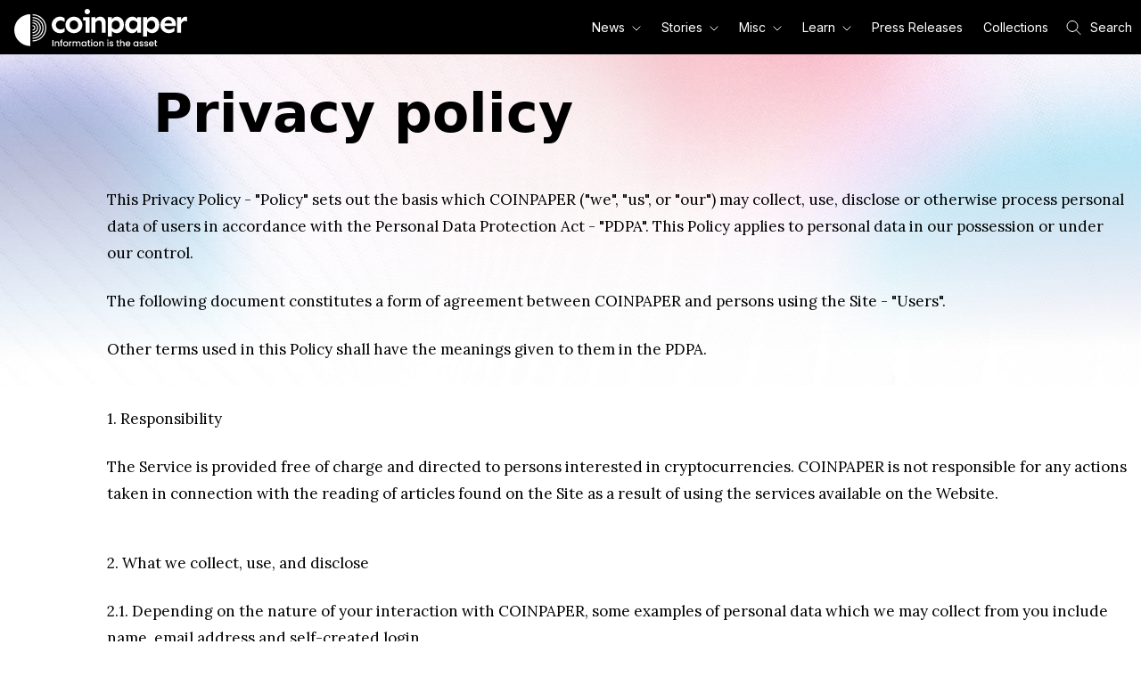

--- FILE ---
content_type: text/html; charset=utf-8
request_url: https://coinpaper.com/privacy-policy
body_size: 41107
content:
<!DOCTYPE html><html lang="en"><head><meta charSet="utf-8" data-next-head=""/><meta name="viewport" content="width=device-width" data-next-head=""/><link rel="icon" type="image/png" href="https://res.coinpaper.com/dds1hga1g/image/upload/c_fill,h_16,w_16/favicon_605e82e261_4d8e57334e.png" data-next-head=""/><link rel="icon" type="image/png" href="https://res.coinpaper.com/dds1hga1g/image/upload/c_fill,h_32,w_32/favicon_605e82e261_4d8e57334e.png" data-next-head=""/><link rel="icon" type="image/png" href="https://res.coinpaper.com/dds1hga1g/image/upload/c_fill,h_96,w_96/favicon_605e82e261_4d8e57334e.png" data-next-head=""/><link rel="icon" type="image/png" href="https://res.coinpaper.com/dds1hga1g/image/upload/c_fill,h_180,w_180/favicon_605e82e261_4d8e57334e.png" data-next-head=""/><title data-next-head="">Information is the asset - Coinpaper</title><meta name="robots" content="index,follow,max-image-preview:large" data-next-head=""/><meta name="description" content="Crypto news from all over the world. Bitcoin, Ethereum, Blockchain, Cryptocurrenc, DeFi, web3 and analysis. Unlock financial success with Coinpaper." data-next-head=""/><meta name="twitter:card" content="summary_large_image" data-next-head=""/><meta name="twitter:site" content="@coinpapercom" data-next-head=""/><meta property="og:title" content="Information is the asset" data-next-head=""/><meta property="og:description" content="The most important crypto news." data-next-head=""/><meta property="og:url" content="https://coinpaper.com/privacy-policy" data-next-head=""/><meta property="og:type" content="website" data-next-head=""/><meta property="og:image" content="https://res.cloudinary.com/coinpaper/image/upload/v1649093338/Coinpaper_share_b7a50b9927.png" data-next-head=""/><meta property="og:image:alt" content="Coinpaper " data-next-head=""/><meta property="og:image:type" content="image/png" data-next-head=""/><meta property="og:image:width" content="1200" data-next-head=""/><meta property="og:image:height" content="630" data-next-head=""/><meta property="og:site_name" content="Coinpaper" data-next-head=""/><link rel="canonical" href="https://coinpaper.com/privacy-policy" data-next-head=""/><link rel="preconnect" href="https://fonts.googleapis.com"/><link rel="preconnect" href="https://fonts.gstatic.com"/><link href="https://fonts.googleapis.com/css2?family=Inter:wght@400;600;700&amp;family=Poppins:wght@400;600;700&amp;family=Lora:ital,wght@0,400;0,500;1,400;1,500&amp;display=swap" rel="stylesheet"/><link rel="alternate" type="application/rss+xml" href="https://coinpaper.com/feed"/><meta name="ezoic-site-verification" content="k4hLheQh4lJ9TFNkKkSKpbDWPwZX1e"/><link rel="preload" href="/_next/static/css/eb098a55fb829a99.css" as="style"/><link rel="stylesheet" href="/_next/static/css/eb098a55fb829a99.css"/><noscript data-n-css=""></noscript><script defer="" nomodule="" src="/_next/static/chunks/polyfills-42372ed130431b0a.js"></script><script defer="" src="/_next/static/chunks/4093.2638d165627442e4.js"></script><script defer="" src="/_next/static/chunks/8597.b8a14e9fb5ac7302.js"></script><script src="/_next/static/chunks/webpack-1f298a6178d6b760.js" defer=""></script><script src="/_next/static/chunks/framework-bde6d10d4cbc8541.js" defer=""></script><script src="/_next/static/chunks/main-e1cb0e979f408d70.js" defer=""></script><script src="/_next/static/chunks/pages/_app-d0b9fd00a4576f80.js" defer=""></script><script src="/_next/static/chunks/2697-a189e4184a3bab70.js" defer=""></script><script src="/_next/static/chunks/1778-25db9404cb9047a5.js" defer=""></script><script src="/_next/static/chunks/7962-1ef4dcd24e326d3d.js" defer=""></script><script src="/_next/static/chunks/821-96d5d5710f8d1314.js" defer=""></script><script src="/_next/static/chunks/pages/privacy-policy-fe007e50dbcd2fbb.js" defer=""></script><script src="/_next/static/NFycONJpyz57eK2hv0C0H/_buildManifest.js" defer=""></script><script src="/_next/static/NFycONJpyz57eK2hv0C0H/_ssgManifest.js" defer=""></script><style data-styled="" data-styled-version="5.3.11">.fTriOH{color:#000000;font-size:1rem;line-height:160%;font-weight:400;}/*!sc*/
@media (min-width:768px){.fTriOH{font-size:1rem;}}/*!sc*/
data-styled.g21[id="paragraphs__P-sc-z84r63-0"]{content:"fTriOH,"}/*!sc*/
.fXwhns{display:-webkit-box;display:-webkit-flex;display:-ms-flexbox;display:flex;-webkit-align-items:flex-end;-webkit-box-align:flex-end;-ms-flex-align:flex-end;align-items:flex-end;-webkit-flex-shrink:0;-ms-flex-negative:0;flex-shrink:0;--tw-text-opacity:1;color:rgba(255,255,255,var(--tw-text-opacity));font-size:0.75rem;font-style:normal;font-weight:400;line-height:1.125rem;-webkit-letter-spacing:0em;-moz-letter-spacing:0em;-ms-letter-spacing:0em;letter-spacing:0em;padding:0.625rem 1rem 0.313rem 1rem;}/*!sc*/
.fXwhns path{fill:currentColor;text-white;}/*!sc*/
data-styled.g63[id="NavbarLogostyles__Container-sc-od042o-0"]{content:"fXwhns,"}/*!sc*/
.dbVJcG{display:inline;}/*!sc*/
data-styled.g64[id="NavbarLogostyles__Logo-sc-od042o-1"]{content:"dbVJcG,"}/*!sc*/
.iNnkWD{display:block;padding:0px;border-right:1px solid transparent;border-left:1px solid transparent;border-bottom:1px solid black;}/*!sc*/
@media (min-width:768px){.iNnkWD{position:absolute;}}/*!sc*/
.iNnkWD a{font-family:"Inter",sans-serif;--tw-text-opacity:1;color:rgba(0,0,0,var(--tw-text-opacity));font-size:14px;font-style:normal;font-weight:400;line-height:17px;-webkit-letter-spacing:0em;-moz-letter-spacing:0em;-ms-letter-spacing:0em;letter-spacing:0em;text-align:left;-webkit-text-decoration:none;text-decoration:none;}/*!sc*/
.iNnkWD a:hover,.iNnkWD a:active{--tw-text-opacity:1;color:rgba(255,255,255,var(--tw-text-opacity));-webkit-text-decoration:none;text-decoration:none;}/*!sc*/
@media (min-width:768px){.iNnkWD{border-right:1px solid black;border-left:1px solid black;border-bottom:none;padding-top:8px;margin-left:10px;}}/*!sc*/
data-styled.g65[id="NavbarDropdownstyles__Ul-sc-fjhepz-0"]{content:"iNnkWD,"}/*!sc*/
.bZkMAW{width:100%;min-width:170px;--tw-bg-opacity:1;background-color:rgba(255,255,255,var(--tw-bg-opacity));display:block;--tw-border-opacity:1;border-color:rgba(0,0,0,var(--tw-border-opacity));border-bottom:1px solid black;padding:15px 15px 15px 24px;}/*!sc*/
.bZkMAW:hover{--tw-bg-opacity:1;background-color:rgba(0,0,0,var(--tw-bg-opacity));}/*!sc*/
@media (min-width:320px){.bZkMAW{display:block;}}/*!sc*/
@media (min-width:768px){.bZkMAW{padding:10px;display:inline-block;}}/*!sc*/
@media (min-width:992px){.bZkMAW{display:inline-block;}}/*!sc*/
data-styled.g66[id="NavbarDropdownstyles__Li-sc-fjhepz-1"]{content:"bZkMAW,"}/*!sc*/
.hatBUT{--tw-bg-opacity:1;background-color:rgba(255,255,255,var(--tw-bg-opacity));--tw-text-opacity:1;color:rgba(0,0,0,var(--tw-text-opacity));margin:0px;padding:0px;display:none;}/*!sc*/
@media (min-width:768px){.hatBUT{--tw-bg-opacity:1;background-color:rgba(0,0,0,var(--tw-bg-opacity));--tw-text-opacity:1;color:rgba(255,255,255,var(--tw-text-opacity));}}/*!sc*/
@media (min-width:768px){.hatBUT{display:block;}}/*!sc*/
@media (min-width:768px){.hatBUT{border-top:none;}}/*!sc*/
data-styled.g67[id="NavbarMenustyles__Ul-sc-3kis2e-0"]{content:"hatBUT,"}/*!sc*/
.isxWOg{display:block;--tw-bg-opacity:1;background-color:rgba(255,255,255,var(--tw-bg-opacity));font-family:"Inter",sans-serif;padding:0 10px;-webkit-text-decoration:underline;text-decoration:underline;font-size:14px;font-style:normal;font-weight:400;-webkit-letter-spacing:0em;-moz-letter-spacing:0em;-ms-letter-spacing:0em;letter-spacing:0em;--tw-text-opacity:1;color:rgba(0,0,0,var(--tw-text-opacity));height:48px;line-height:48px;border-bottom:1px solid #000000;}/*!sc*/
@media (min-width:768px){.isxWOg{display:inline-block;--tw-bg-opacity:1;background-color:rgba(0,0,0,var(--tw-bg-opacity));}}/*!sc*/
@media (min-width:768px){.isxWOg{--tw-text-opacity:1;color:rgba(255,255,255,var(--tw-text-opacity));}}/*!sc*/
.isxWOg svg{margin-left:8px;}/*!sc*/
@media (min-width:768px){.isxWOg{padding:0 6px;line-height:18px;height:auto;}}/*!sc*/
@media (min-width:992px){.isxWOg{padding:0 10px;}}/*!sc*/
.iJJjl{display:block;--tw-bg-opacity:1;background-color:rgba(255,255,255,var(--tw-bg-opacity));font-family:"Inter",sans-serif;padding:0 10px;-webkit-text-decoration:none;text-decoration:none;font-size:14px;font-style:normal;font-weight:400;-webkit-letter-spacing:0em;-moz-letter-spacing:0em;-ms-letter-spacing:0em;letter-spacing:0em;--tw-text-opacity:1;color:rgba(0,0,0,var(--tw-text-opacity));height:48px;line-height:48px;border-bottom:1px solid #000000;}/*!sc*/
@media (min-width:768px){.iJJjl{display:inline-block;--tw-bg-opacity:1;background-color:rgba(0,0,0,var(--tw-bg-opacity));}}/*!sc*/
@media (min-width:768px){.iJJjl{--tw-text-opacity:1;color:rgba(255,255,255,var(--tw-text-opacity));}}/*!sc*/
.iJJjl:hover,.iJJjl:active{-webkit-text-decoration:none;text-decoration:none;-webkit-text-stroke:1px black;}/*!sc*/
@media (min-width:768px){.iJJjl:hover,.iJJjl:active{-webkit-text-decoration:underline;text-decoration:underline;-webkit-text-stroke:1px white;}}/*!sc*/
.iJJjl svg{margin-left:8px;}/*!sc*/
@media (min-width:768px){.iJJjl{padding:0 6px;line-height:18px;height:auto;}}/*!sc*/
@media (min-width:992px){.iJJjl{padding:0 10px;}}/*!sc*/
data-styled.g68[id="NavbarMenustyles__NavbarMenuItem-sc-3kis2e-1"]{content:"isxWOg,iJJjl,"}/*!sc*/
.ehMCyB{display:block;position:relative;line-height:0;border:none;padding:0;}/*!sc*/
@media (min-width:768px){.ehMCyB{display:inline-block;}}/*!sc*/
.ehMCyB > .NavbarMenustyles__NavbarMenuItem-sc-3kis2e-1{border-left:3px solid transparent;}/*!sc*/
.ehMCyB .NavbarDropdownstyles__Ul-sc-fjhepz-0{display:none;}/*!sc*/
.ehMCyB path{-webkit-transform:rotate(0deg);-ms-transform:rotate(0deg);transform:rotate(0deg);}/*!sc*/
.ehMCyB:first-child{margin-right:5px;}/*!sc*/
@media (min-width:992px){.ehMCyB:first-child{margin-right:15px;}}/*!sc*/
.ehMCyB:hover > .NavbarMenustyles__NavbarMenuItem-sc-3kis2e-1:first-child{border-left:3px solid black;}/*!sc*/
@media (min-width:768px){.ehMCyB:hover > .NavbarMenustyles__NavbarMenuItem-sc-3kis2e-1:first-child{-webkit-text-stroke:1px white;}}/*!sc*/
@media (min-width:320px){.ehMCyB{display:none;}}/*!sc*/
@media (min-width:768px){.ehMCyB{display:none;}}/*!sc*/
@media (min-width:992px){.ehMCyB{display:none;}}/*!sc*/
.jhqVLe{display:block;position:relative;line-height:0;border:none;padding:0;}/*!sc*/
@media (min-width:768px){.jhqVLe{display:inline-block;}}/*!sc*/
.jhqVLe > .NavbarMenustyles__NavbarMenuItem-sc-3kis2e-1{border-left:3px solid transparent;}/*!sc*/
.jhqVLe .NavbarDropdownstyles__Ul-sc-fjhepz-0{display:none;}/*!sc*/
.jhqVLe path{-webkit-transform:rotate(0deg);-ms-transform:rotate(0deg);transform:rotate(0deg);}/*!sc*/
.jhqVLe:first-child{margin-right:5px;}/*!sc*/
@media (min-width:992px){.jhqVLe:first-child{margin-right:15px;}}/*!sc*/
.jhqVLe:hover > .NavbarMenustyles__NavbarMenuItem-sc-3kis2e-1:first-child{border-left:3px solid black;}/*!sc*/
@media (min-width:768px){.jhqVLe:hover > .NavbarMenustyles__NavbarMenuItem-sc-3kis2e-1:first-child{-webkit-text-stroke:1px white;}}/*!sc*/
@media (min-width:320px){.jhqVLe{display:block;}}/*!sc*/
@media (min-width:768px){.jhqVLe{display:inline-block;}}/*!sc*/
@media (min-width:992px){.jhqVLe{display:inline-block;}}/*!sc*/
data-styled.g69[id="NavbarMenustyles__Li-sc-3kis2e-2"]{content:"ehMCyB,jhqVLe,"}/*!sc*/
.hjOxBs{display:inline;}/*!sc*/
data-styled.g71[id="NavbarMenustyles__ArrowSmIcon-sc-3kis2e-4"]{content:"hjOxBs,"}/*!sc*/
.XoiPI{margin-top:5px;margin-left:20px;}/*!sc*/
@media (min-width:768px){.XoiPI{margin:0 10px;}}/*!sc*/
@media (min-width:1200px){.XoiPI{margin-right:0;}}/*!sc*/
data-styled.g72[id="NavbarSearchstyles__Icon-sc-hmds8b-0"]{content:"XoiPI,"}/*!sc*/
.lpfQpF{font-family:"Inter",sans-serif;padding:10px;-webkit-text-decoration:none;text-decoration:none;font-size:14px;font-style:normal;font-weight:400;line-height:18px;-webkit-letter-spacing:0em;-moz-letter-spacing:0em;-ms-letter-spacing:0em;letter-spacing:0em;display:none;}/*!sc*/
@media (min-width:1200px){.lpfQpF{display:inline;}}/*!sc*/
data-styled.g73[id="NavbarSearchstyles__Text-sc-hmds8b-1"]{content:"lpfQpF,"}/*!sc*/
.hhHgwV{-webkit-flex:pl-2 py-1 text-white;-ms-flex:pl-2 py-1 text-white;flex:pl-2 py-1 text-white;}/*!sc*/
data-styled.g74[id="NavbarSearchstyles__Container-sc-hmds8b-2"]{content:"hhHgwV,"}/*!sc*/
.GQnPy{display:-webkit-box;display:-webkit-flex;display:-ms-flexbox;display:flex;place-items:center;margin:0px;padding:0px;}/*!sc*/
.GQnPy .NavbarSearchstyles__Icon-sc-hmds8b-0{margin-top:0px;}/*!sc*/
.GQnPy .NavbarSearchstyles__Icon-sc-hmds8b-0 path{--tw-text-opacity:1;color:rgba(255,255,255,var(--tw-text-opacity));stroke:white;}/*!sc*/
@media (min-width:768px){.GQnPy{color:white;}}/*!sc*/
data-styled.g75[id="NavbarSearchstyles__Button-sc-hmds8b-3"]{content:"GQnPy,"}/*!sc*/
.jstZjf{display:-webkit-box;display:-webkit-flex;display:-ms-flexbox;display:flex;border-style:none;-webkit-align-items:center;-webkit-box-align:center;-ms-flex-align:center;align-items:center;margin-left:0px;padding:15px 10px 15px 5px;}/*!sc*/
@media (min-width:768px){.jstZjf{display:none;margin-left:0.5rem;}}/*!sc*/
@media (min-width:375px){.jstZjf{padding:15px;}}/*!sc*/
.jstZjf path{fill:currentColor;--tw-text-opacity:1;color:rgba(255,255,255,var(--tw-text-opacity));stroke:white;}/*!sc*/
data-styled.g82[id="NavbarTogglerstyles__Button-sc-l8puoc-0"]{content:"jstZjf,"}/*!sc*/
.hIVWvH{position:relative;z-index:10;--tw-bg-opacity:1;background-color:rgba(0,0,0,var(--tw-bg-opacity));}/*!sc*/
data-styled.g83[id="Navbarstyles__Container-sc-16cbn1j-0"]{content:"hIVWvH,"}/*!sc*/
.kJGtIG{display:-webkit-box;display:-webkit-flex;display:-ms-flexbox;display:flex;-webkit-align-items:center;-webkit-box-align:center;-ms-flex-align:center;align-items:center;-webkit-flex-wrap:wrap;-ms-flex-wrap:wrap;flex-wrap:wrap;}/*!sc*/
@media (min-width:1200px){.kJGtIG{margin-left:auto;margin-right:auto;max-width:1280px;}}/*!sc*/
@media (min-width:1440px){.kJGtIG{max-width:1536px;}}/*!sc*/
.kJGtIG .NavbarLogostyles__Container-sc-od042o-0{-webkit-order:1;-ms-flex-order:1;order:1;-webkit-box-flex:1;-webkit-flex-grow:1;-ms-flex-positive:1;flex-grow:1;}/*!sc*/
.kJGtIG .NavbarMenustyles__Ul-sc-3kis2e-0{-webkit-order:2;-ms-flex-order:2;order:2;}/*!sc*/
.kJGtIG .NavbarSearchstyles__Container-sc-hmds8b-2{-webkit-order:3;-ms-flex-order:3;order:3;}/*!sc*/
.kJGtIG .NavbarSearchInputstyles__Form-sc-16r29r8-0{-webkit-order:5;-ms-flex-order:5;order:5;}/*!sc*/
@media (min-width:768px){.kJGtIG .NavbarSearchInputstyles__Form-sc-16r29r8-0{-webkit-order:3;-ms-flex-order:3;order:3;}}/*!sc*/
.kJGtIG .NavbarTogglerstyles__Button-sc-l8puoc-0{-webkit-order:4;-ms-flex-order:4;order:4;}/*!sc*/
data-styled.g84[id="Navbarstyles__Wrapper-sc-16cbn1j-1"]{content:"kJGtIG,"}/*!sc*/
.hVWFhE{display:-webkit-box;display:-webkit-flex;display:-ms-flexbox;display:flex;-webkit-align-items:center;-webkit-box-align:center;-ms-flex-align:center;align-items:center;}/*!sc*/
data-styled.g85[id="NavbarLinkstyles__Link-sc-1npo1jc-0"]{content:"hVWFhE,"}/*!sc*/
.gDISwr{width:100%;height:1000px;position:absolute;z-index:-1;background-image:url(https://coinpaper.com/img/gradient-background-mobile.webp),url(https://coinpaper.com/img/mask-background-mobile.webp);background-repeat:no-repeat,no-repeat;}/*!sc*/
@media (min-width:542px){.gDISwr{background-image:url(https://coinpaper.com/img/gradient-background.webp),url(https://coinpaper.com/img/mask-background.webp);background-size:contain;}}/*!sc*/
data-styled.g86[id="Pagestyles__Background-sc-176h1z1-0"]{content:"gDISwr,"}/*!sc*/
.kpNHBS{width:100%;padding-left:1rem;padding-right:1rem;margin-left:auto;margin-right:auto;position:relative;padding-top:1rem;padding-bottom:1rem;background-repeat:no-repeat;min-height:90vh;}/*!sc*/
@media (min-width:640px){.kpNHBS{max-width:640px;padding-top:2.25rem;padding-bottom:2.25rem;}}/*!sc*/
@media (min-width:768px){.kpNHBS{max-width:768px;}}/*!sc*/
@media (min-width:1024px){.kpNHBS{max-width:1024px;}}/*!sc*/
@media (min-width:1280px){.kpNHBS{max-width:1280px;}}/*!sc*/
@media (min-width:1536px){.kpNHBS{max-width:1536px;}}/*!sc*/
@media ((min-width:1200px)){.kpNHBS{max-width:1280px;}}/*!sc*/
@media ((min-width:1440px)){.kpNHBS{max-width:1536px;}}/*!sc*/
data-styled.g87[id="Pagestyles__Container-sc-176h1z1-1"]{content:"kpNHBS,"}/*!sc*/
*,::before,::after{box-sizing:border-box;border-width:0;border-style:solid;--tw-border-opacity:1;border-color:rgba(229,231,235,var(--tw-border-opacity));--tw-translate-x:0;--tw-translate-y:0;--tw-rotate:0;--tw-skew-x:0;--tw-skew-y:0;--tw-scale-x:1;--tw-scale-y:1;--tw-transform:translateX(var(--tw-translate-x)) translateY(var(--tw-translate-y)) rotate(var(--tw-rotate)) skewX(var(--tw-skew-x)) skewY(var(--tw-skew-y)) scaleX(var(--tw-scale-x)) scaleY(var(--tw-scale-y));--tw-ring-inset:var(--tw-empty,/*!*/ /*!*/);--tw-ring-offset-width:0px;--tw-ring-offset-color:#fff;--tw-ring-color:rgba(59,130,246,0.5);--tw-ring-offset-shadow:0 0 #0000;--tw-ring-shadow:0 0 #0000;--tw-shadow:0 0 #0000;--tw-blur:var(--tw-empty,/*!*/ /*!*/);--tw-brightness:var(--tw-empty,/*!*/ /*!*/);--tw-contrast:var(--tw-empty,/*!*/ /*!*/);--tw-grayscale:var(--tw-empty,/*!*/ /*!*/);--tw-hue-rotate:var(--tw-empty,/*!*/ /*!*/);--tw-invert:var(--tw-empty,/*!*/ /*!*/);--tw-saturate:var(--tw-empty,/*!*/ /*!*/);--tw-sepia:var(--tw-empty,/*!*/ /*!*/);--tw-drop-shadow:var(--tw-empty,/*!*/ /*!*/);--tw-filter:var(--tw-blur) var(--tw-brightness) var(--tw-contrast) var(--tw-grayscale) var(--tw-hue-rotate) var(--tw-invert) var(--tw-saturate) var(--tw-sepia) var(--tw-drop-shadow);--tw-backdrop-blur:var(--tw-empty,/*!*/ /*!*/);--tw-backdrop-brightness:var(--tw-empty,/*!*/ /*!*/);--tw-backdrop-contrast:var(--tw-empty,/*!*/ /*!*/);--tw-backdrop-grayscale:var(--tw-empty,/*!*/ /*!*/);--tw-backdrop-hue-rotate:var(--tw-empty,/*!*/ /*!*/);--tw-backdrop-invert:var(--tw-empty,/*!*/ /*!*/);--tw-backdrop-opacity:var(--tw-empty,/*!*/ /*!*/);--tw-backdrop-saturate:var(--tw-empty,/*!*/ /*!*/);--tw-backdrop-sepia:var(--tw-empty,/*!*/ /*!*/);--tw-backdrop-filter:var(--tw-backdrop-blur) var(--tw-backdrop-brightness) var(--tw-backdrop-contrast) var(--tw-backdrop-grayscale) var(--tw-backdrop-hue-rotate) var(--tw-backdrop-invert) var(--tw-backdrop-opacity) var(--tw-backdrop-saturate) var(--tw-backdrop-sepia);}/*!sc*/
html{line-height:1.5;-webkit-text-size-adjust:100%;-moz-tab-size:4;tab-size:4;font-family:ui-sans-serif,system-ui,-apple-system,BlinkMacSystemFont,"Segoe UI",Roboto,"Helvetica Neue",Arial,"Noto Sans",sans-serif,"Apple Color Emoji","Segoe UI Emoji","Segoe UI Symbol","Noto Color Emoji";}/*!sc*/
body{margin:0;font-family:inherit;line-height:inherit;}/*!sc*/
hr{height:0;color:inherit;border-top-width:1px;}/*!sc*/
abbr[title]{-webkit-text-decoration:underline dotted;text-decoration:underline dotted;}/*!sc*/
b,strong{font-weight:bolder;}/*!sc*/
code,kbd,samp,pre{font-family:ui-monospace,SFMono-Regular,Consolas,'Liberation Mono',Menlo,monospace;font-size:1em;}/*!sc*/
small{font-size:80%;}/*!sc*/
sub,sup{font-size:75%;line-height:0;position:relative;vertical-align:baseline;}/*!sc*/
sub{bottom:-0.25em;}/*!sc*/
sup{top:-0.5em;}/*!sc*/
table{text-indent:0;border-color:inherit;border-collapse:collapse;}/*!sc*/
button,input,optgroup,select,textarea{font-family:inherit;font-size:100%;line-height:inherit;margin:0;padding:0;color:inherit;}/*!sc*/
button,select{text-transform:none;}/*!sc*/
button,[type='button'],[type='reset'],[type='submit']{-webkit-appearance:button;}/*!sc*/
::-moz-focus-inner{border-style:none;padding:0;}/*!sc*/
:-moz-focusring{outline:1px dotted ButtonText;}/*!sc*/
:-moz-ui-invalid{box-shadow:none;}/*!sc*/
legend{padding:0;}/*!sc*/
progress{vertical-align:baseline;}/*!sc*/
::-webkit-inner-spin-button,::-webkit-outer-spin-button{height:auto;}/*!sc*/
[type='search']{-webkit-appearance:textfield;outline-offset:-2px;}/*!sc*/
::-webkit-search-decoration{-webkit-appearance:none;}/*!sc*/
::-webkit-file-upload-button{-webkit-appearance:button;font:inherit;}/*!sc*/
summary{display:list-item;}/*!sc*/
blockquote,dl,dd,h1,h2,h3,h4,h5,h6,hr,figure,p,pre{margin:0;}/*!sc*/
button{background-color:transparent;background-image:none;}/*!sc*/
fieldset{margin:0;padding:0;}/*!sc*/
ol,ul{list-style:none;margin:0;padding:0;}/*!sc*/
img{border-style:solid;}/*!sc*/
textarea{resize:vertical;}/*!sc*/
input::-webkit-input-placeholder,textarea::-webkit-input-placeholder{color:#9ca3af;}/*!sc*/
input::-moz-placeholder,textarea::-moz-placeholder{color:#9ca3af;}/*!sc*/
input:-ms-input-placeholder,textarea:-ms-input-placeholder{color:#9ca3af;}/*!sc*/
input::placeholder,textarea::placeholder{color:#9ca3af;}/*!sc*/
button,[role="button"]{cursor:pointer;}/*!sc*/
h1,h2,h3,h4,h5,h6{font-size:inherit;font-weight:inherit;}/*!sc*/
a{color:inherit;-webkit-text-decoration:inherit;text-decoration:inherit;}/*!sc*/
pre,code,kbd,samp{font-family:ui-monospace,SFMono-Regular,Menlo,Monaco,Consolas,"Liberation Mono","Courier New",monospace;}/*!sc*/
img,svg,video,canvas,audio,iframe,embed,object{display:block;vertical-align:middle;}/*!sc*/
img,video{max-width:100%;height:auto;}/*!sc*/
[hidden]{display:none;}/*!sc*/
@-webkit-keyframes spin{to{-webkit-transform:rotate(360deg);-ms-transform:rotate(360deg);transform:rotate(360deg);}}/*!sc*/
@keyframes spin{to{-webkit-transform:rotate(360deg);-ms-transform:rotate(360deg);transform:rotate(360deg);}}/*!sc*/
@-webkit-keyframes ping{75%,100%{-webkit-transform:scale(2);-ms-transform:scale(2);transform:scale(2);opacity:0;}}/*!sc*/
@keyframes ping{75%,100%{-webkit-transform:scale(2);-ms-transform:scale(2);transform:scale(2);opacity:0;}}/*!sc*/
@-webkit-keyframes pulse{50%{opacity:.5;}}/*!sc*/
@keyframes pulse{50%{opacity:.5;}}/*!sc*/
@-webkit-keyframes bounce{0%,100%{-webkit-transform:translateY(-25%);-ms-transform:translateY(-25%);transform:translateY(-25%);-webkit-animation-timing-function:cubic-bezier(0.8,0,1,1);animation-timing-function:cubic-bezier(0.8,0,1,1);}50%{-webkit-transform:none;-ms-transform:none;transform:none;-webkit-animation-timing-function:cubic-bezier(0,0,0.2,1);animation-timing-function:cubic-bezier(0,0,0.2,1);}}/*!sc*/
@keyframes bounce{0%,100%{-webkit-transform:translateY(-25%);-ms-transform:translateY(-25%);transform:translateY(-25%);-webkit-animation-timing-function:cubic-bezier(0.8,0,1,1);animation-timing-function:cubic-bezier(0.8,0,1,1);}50%{-webkit-transform:none;-ms-transform:none;transform:none;-webkit-animation-timing-function:cubic-bezier(0,0,0.2,1);animation-timing-function:cubic-bezier(0,0,0.2,1);}}/*!sc*/
data-styled.g89[id="sc-global-lnOiyE1"]{content:"sc-global-lnOiyE1,"}/*!sc*/
.kdyfr{display:grid;overflow-wrap:break-word;grid-template-columns:repeat(12,minmax(0,1fr));}/*!sc*/
@media (min-width:768px){.kdyfr{grid-template-columns:repeat(10,minmax(0,1fr));}}/*!sc*/
@media (min-width:1024px){.kdyfr{grid-template-columns:repeat(12,minmax(0,1fr));}}/*!sc*/
.kdyfr .Quotestyles__Figure-sc-176zamo-0,.kdyfr .RenderHTMLTextstyles__DashedContainer-sc-1txeoca-0{grid-column:span 12 / span 12;grid-column-start:1;}/*!sc*/
@media (min-width:768px){.kdyfr .Quotestyles__Figure-sc-176zamo-0,.kdyfr .RenderHTMLTextstyles__DashedContainer-sc-1txeoca-0{grid-column:span 10 / span 10;grid-column-start:1;}}/*!sc*/
@media (min-width:1024px){.kdyfr .Quotestyles__Figure-sc-176zamo-0,.kdyfr .RenderHTMLTextstyles__DashedContainer-sc-1txeoca-0{grid-column:span 12 / span 12;grid-column-start:1;}}/*!sc*/
.kdyfr .TableBasestyles__TableContainer-sc-ni2zca-0{grid-column:span 12 / span 12;font-family:"Inter",sans-serif;grid-column-start:1;}/*!sc*/
@media (min-width:768px){.kdyfr .TableBasestyles__TableContainer-sc-ni2zca-0{grid-column:span 10 / span 10;grid-column-start:1;}}/*!sc*/
@media (min-width:1024px){.kdyfr .TableBasestyles__TableContainer-sc-ni2zca-0{grid-column:span 8 / span 8;grid-column-start:3;}}/*!sc*/
.kdyfr .Headingstyles__Heading-sc-14lm248-0,.kdyfr .Headingstyles__Heading3-sc-14lm248-1,.kdyfr .Headingstyles__Heading4-sc-14lm248-2,.kdyfr .Headingstyles__Heading5-sc-14lm248-3,.kdyfr .Headingstyles__Heading6-sc-14lm248-4{margin-top:2rem;margin-bottom:0.25rem;}/*!sc*/
.kdyfr .Quotestyles__Figcaption-sc-176zamo-2{padding-top:1rem;}/*!sc*/
.kdyfr iframe{max-width:100%;}/*!sc*/
.kdyfr > *:not(.RenderHTMLTextstyles__TweetContainer-sc-1txeoca-1){grid-column:span 12 / span 12;grid-column-start:1;}/*!sc*/
@media (min-width:640px){.kdyfr > *:not(.RenderHTMLTextstyles__TweetContainer-sc-1txeoca-1){grid-column:span 12 / span 12;grid-column-start:2;}}/*!sc*/
@media (min-width:768px){.kdyfr > *:not(.RenderHTMLTextstyles__TweetContainer-sc-1txeoca-1){grid-column:span 9 / span 9;grid-column-start:2;}}/*!sc*/
@media (min-width:1024px){.kdyfr > *:not(.RenderHTMLTextstyles__TweetContainer-sc-1txeoca-1){grid-column:span 11 / span 11;grid-column-start:2;}}/*!sc*/
@media (min-width:1280px){.kdyfr > *:not(.RenderHTMLTextstyles__TweetContainer-sc-1txeoca-1){grid-column:span 11 / span 11;grid-column-start:2;}}/*!sc*/
@media (min-width:1536px){.kdyfr > *:not(.RenderHTMLTextstyles__TweetContainer-sc-1txeoca-1){grid-column:span 10 / span 10;grid-column-start:2;}}/*!sc*/
.kdyfr > .paragraphs__P-sc-z84r63-0,.kdyfr .RenderHTMLTextstyles__LI-sc-1txeoca-4{line-height:180%;font-size:18px;font-family:"Lora",serif;margin-top:0.5rem;margin-bottom:0.5rem;}/*!sc*/
@media (min-width:768px){.kdyfr > .paragraphs__P-sc-z84r63-0,.kdyfr .RenderHTMLTextstyles__LI-sc-1txeoca-4{margin-top:0.75rem;margin-bottom:0.75rem;}}/*!sc*/
.kdyfr > .paragraphs__P-sc-z84r63-0:last-child,.kdyfr .RenderHTMLTextstyles__LI-sc-1txeoca-4:last-child{margin-bottom:0px;}/*!sc*/
@media (min-width:768px){.kdyfr > .paragraphs__P-sc-z84r63-0,.kdyfr .RenderHTMLTextstyles__LI-sc-1txeoca-4{font-size:17px;}}/*!sc*/
.kdyfr .RenderHTMLTextstyles__TweetContainer-sc-1txeoca-1{grid-column:span 12 / span 12;grid-column-start:1;}/*!sc*/
@media (min-width:768px){.kdyfr .RenderHTMLTextstyles__TweetContainer-sc-1txeoca-1{grid-column:span 10 / span 10;grid-column-start:1;}}/*!sc*/
@media (min-width:1024px){.kdyfr .RenderHTMLTextstyles__TweetContainer-sc-1txeoca-1{grid-column-start:2;}}/*!sc*/
data-styled.g148[id="RenderHTMLTextstyles__Container-sc-1txeoca-5"]{content:"kdyfr,"}/*!sc*/
.OQtQs{font-weight:600;padding-bottom:1rem;font-size:2.25rem;line-height:2.5rem;}/*!sc*/
@media (min-width:640px){.OQtQs{font-size:3rem;line-height:1;}}/*!sc*/
@media (min-width:768px){.OQtQs{font-size:3.75rem;line-height:1;}}/*!sc*/
@media (min-width:1024px){.OQtQs{font-size:3.75rem;line-height:1;}}/*!sc*/
data-styled.g162[id="KeyPagestyles__Header-sc-1aii7fg-0"]{content:"OQtQs,"}/*!sc*/
.coWAYl{display:grid;grid-template-columns:repeat(12,minmax(0,1fr));}/*!sc*/
@media (min-width:768px){.coWAYl{grid-template-columns:repeat(10,minmax(0,1fr));}}/*!sc*/
@media (min-width:1024px){.coWAYl{grid-template-columns:repeat(8,minmax(0,1fr));}}/*!sc*/
.coWAYl .KeyPagestyles__Header-sc-1aii7fg-0{grid-column:span 10 / span 10;grid-column-start:2;}/*!sc*/
@media (min-width:768px){.coWAYl .KeyPagestyles__Header-sc-1aii7fg-0{grid-column:span 8 / span 8;grid-column-start:2;}}/*!sc*/
@media (min-width:1024px){.coWAYl .KeyPagestyles__Header-sc-1aii7fg-0{grid-column:span 6 / span 6;grid-column-start:2;}}/*!sc*/
.coWAYl .RenderHTMLTextstyles__Container-sc-1txeoca-5{grid-column:span 11 / span 11;grid-column-start:2;}/*!sc*/
@media (min-width:640px){.coWAYl .RenderHTMLTextstyles__Container-sc-1txeoca-5{grid-column:span 12 / span 12;grid-column-start:1;}}/*!sc*/
@media (min-width:768px){.coWAYl .RenderHTMLTextstyles__Container-sc-1txeoca-5{grid-column:span 10 / span 10;grid-column-start:1;}}/*!sc*/
@media (min-width:1024px){.coWAYl .RenderHTMLTextstyles__Container-sc-1txeoca-5{grid-column:span 8 / span 8;grid-column-start:1;}}/*!sc*/
data-styled.g163[id="KeyPagestyles__Container-sc-1aii7fg-1"]{content:"coWAYl,"}/*!sc*/
.jBqPak{display:-webkit-box;display:-webkit-flex;display:-ms-flexbox;display:flex;-webkit-flex-direction:column;-ms-flex-direction:column;flex-direction:column;}/*!sc*/
@media (min-width:992px){.jBqPak{-webkit-align-items:flex-start;-webkit-box-align:flex-start;-ms-flex-align:flex-start;align-items:flex-start;}}/*!sc*/
data-styled.g260[id="FooterAuthorsstyles__Container-sc-sih4p9-0"]{content:"jBqPak,"}/*!sc*/
.khSFOa{font-family:'Inter',sans-serif;font-weight:500;font-size:0.875rem;line-height:130%;color:#FFFFFF;text-align:center;margin-bottom:12px;margin-top:40px;}/*!sc*/
@media (min-width:992px){.khSFOa{margin-top:0;}}/*!sc*/
data-styled.g261[id="FooterAuthorsstyles__Copyright-sc-sih4p9-1"]{content:"khSFOa,"}/*!sc*/
.brlLDV{display:-webkit-box;display:-webkit-flex;display:-ms-flexbox;display:flex;-webkit-align-items:flex-end;-webkit-box-align:flex-end;-ms-flex-align:flex-end;align-items:flex-end;-webkit-box-pack:start;-webkit-justify-content:flex-start;-ms-flex-pack:start;justify-content:flex-start;margin-bottom:40px;}/*!sc*/
@media (min-width:992px){.brlLDV{margin-bottom:64px;}}/*!sc*/
data-styled.g264[id="FooterLogostyles__Container-sc-1121n7q-0"]{content:"brlLDV,"}/*!sc*/
.cLQqtp{display:inline;margin-right:0px;}/*!sc*/
@media (min-width:640px){.cLQqtp{margin-right:0.5rem;}}/*!sc*/
@media (min-width:992px){.cLQqtp{width:192px;}}/*!sc*/
data-styled.g265[id="FooterLogostyles__Logo-sc-1121n7q-1"]{content:"cLQqtp,"}/*!sc*/
.dvVDSi{margin-bottom:32px;}/*!sc*/
data-styled.g266[id="FooterSectionstyles__Container-sc-1tkbgbt-0"]{content:"dvVDSi,"}/*!sc*/
.eMGqzC{position:relative;font-family:'Inter',sans-serif;font-weight:700;font-size:0.875rem;line-height:130%;color:#FFFFFF;margin-bottom:21px;}/*!sc*/
.eMGqzC::before{content:'';position:absolute;width:100%;height:1px;background:#FFFFFF;bottom:-8px;}/*!sc*/
data-styled.g267[id="FooterSectionstyles__Heading-sc-1tkbgbt-1"]{content:"eMGqzC,"}/*!sc*/
.WIpzN{font-family:'Inter',sans-serif;display:block;margin-bottom:8px;font-size:0.875rem;line-height:130%;color:#FFFFFF;}/*!sc*/
data-styled.g268[id="FooterSectionstyles__Link-sc-1tkbgbt-2"]{content:"WIpzN,"}/*!sc*/
.qOcCs{width:100%;padding-top:100%;border:1px solid white;position:relative;}/*!sc*/
data-styled.g269[id="FooterSocialLinkstyles__SocialItem-sc-1ibh7gi-0"]{content:"qOcCs,"}/*!sc*/
.kkMQfw{position:absolute;left:0;right:0;bottom:0;top:0;display:-webkit-box;display:-webkit-flex;display:-ms-flexbox;display:flex;-webkit-box-pack:center;-webkit-justify-content:center;-ms-flex-pack:center;justify-content:center;-webkit-align-items:center;-webkit-box-align:center;-ms-flex-align:center;align-items:center;}/*!sc*/
data-styled.g270[id="FooterSocialLinkstyles__SocialItemOverlay-sc-1ibh7gi-1"]{content:"kkMQfw,"}/*!sc*/
.hSjuvG{position:relative;display:inline-grid;color:white;z-index:9999999;background:black;grid-template-columns:repeat(6,45px);}/*!sc*/
.hSjuvG a{grid-column:span 2;}/*!sc*/
@media (min-width:375px){.hSjuvG{grid-template-columns:repeat(6,56px);}}/*!sc*/
@media (min-width:992px){.hSjuvG{grid-template-columns:repeat(7,40px);}.hSjuvG a{grid-column:span 1;}.hSjuvG a:nth-child(4){grid-column:auto;}}/*!sc*/
data-styled.g271[id="FooterSocialsstyles__Container-sc-j8ic85-0"]{content:"hSjuvG,"}/*!sc*/
@media (min-width:1024px){.iUhmnj:hover{opacity:0.5;}}/*!sc*/
@media (min-width:992px){.iUhmnj{-webkit-transform:scale(0.8);-ms-transform:scale(0.8);transform:scale(0.8);}}/*!sc*/
data-styled.g273[id="FooterSocialsstyles__XIcon-sc-j8ic85-2"]{content:"iUhmnj,"}/*!sc*/
@media (min-width:1024px){.essTjU:hover{opacity:0.5;}}/*!sc*/
@media (min-width:992px){.essTjU{-webkit-transform:scale(0.8);-ms-transform:scale(0.8);transform:scale(0.8);}}/*!sc*/
data-styled.g275[id="FooterSocialsstyles__TelegramIcon-sc-j8ic85-4"]{content:"essTjU,"}/*!sc*/
@media (min-width:1024px){.ckyXcs:hover{opacity:0.5;}}/*!sc*/
@media (min-width:992px){.ckyXcs{-webkit-transform:scale(0.8);-ms-transform:scale(0.8);transform:scale(0.8);}}/*!sc*/
data-styled.g276[id="FooterSocialsstyles__InstagramIcon-sc-j8ic85-5"]{content:"ckyXcs,"}/*!sc*/
@media (min-width:1024px){.fNZhLL:hover{opacity:0.5;}}/*!sc*/
@media (min-width:992px){.fNZhLL{-webkit-transform:scale(0.8);-ms-transform:scale(0.8);transform:scale(0.8);}}/*!sc*/
data-styled.g277[id="FooterSocialsstyles__FacebookIcon-sc-j8ic85-6"]{content:"fNZhLL,"}/*!sc*/
@media (min-width:1024px){.lmNErc:hover{opacity:0.5;}}/*!sc*/
@media (min-width:992px){.lmNErc{-webkit-transform:scale(0.8);-ms-transform:scale(0.8);transform:scale(0.8);}}/*!sc*/
data-styled.g278[id="FooterSocialsstyles__LinkedinIcon-sc-j8ic85-7"]{content:"lmNErc,"}/*!sc*/
@media (min-width:1024px){.pHRhw:hover{opacity:0.5;}}/*!sc*/
@media (min-width:992px){.pHRhw{-webkit-transform:scale(0.8);-ms-transform:scale(0.8);transform:scale(0.8);}}/*!sc*/
data-styled.g279[id="FooterSocialsstyles__CmcIcon-sc-j8ic85-8"]{content:"pHRhw,"}/*!sc*/
@media (min-width:1024px){.cBLRCo:hover{opacity:0.5;}}/*!sc*/
@media (min-width:992px){.cBLRCo{-webkit-transform:scale(0.8);-ms-transform:scale(0.8);transform:scale(0.8);}}/*!sc*/
data-styled.g280[id="FooterSocialsstyles__RSSFeedIcon-sc-j8ic85-9"]{content:"cBLRCo,"}/*!sc*/
.fLCuWA{grid-column:1 / -1;padding-top:0.75rem;padding-bottom:0.75rem;display:-webkit-box;display:-webkit-flex;display:-ms-flexbox;display:flex;-webkit-box-pack:center;-webkit-justify-content:center;-ms-flex-pack:center;justify-content:center;-webkit-align-items:center;-webkit-box-align:center;-ms-flex-align:center;align-items:center;-webkit-column-gap:0.625rem;column-gap:0.625rem;border-width:1px;--tw-border-opacity:1;border-color:rgba(255,255,255,var(--tw-border-opacity));cursor:pointer;}/*!sc*/
@media (min-width:1024px){.fLCuWA{padding-top:0px;padding-bottom:0px;grid-column:auto;}}/*!sc*/
data-styled.g283[id="FooterSocialsstyles__RSSFeedContainer-sc-j8ic85-12"]{content:"fLCuWA,"}/*!sc*/
.dRoFcT{font-size:1rem;line-height:1.5rem;font-weight:500;text-align:left;}/*!sc*/
@media (min-width:1024px){.dRoFcT{grid-column:1 / -1;font-size:0.75rem;line-height:1rem;font-weight:600;text-align:right;margin-top:0.5rem;position:absolute;}}/*!sc*/
@media (min-width:992px){.dRoFcT{left:0;right:0;bottom:-20px;}}/*!sc*/
data-styled.g284[id="FooterSocialsstyles__CopyInfo-sc-j8ic85-13"]{content:"dRoFcT,"}/*!sc*/
.bUntKf{width:100%;background:#000000;padding:16px 16px 60px 16px;}/*!sc*/
@media (min-width:992px){.bUntKf{padding-top:64px;}}/*!sc*/
data-styled.g297[id="Footerstyles__Container-sc-j8gewk-0"]{content:"bUntKf,"}/*!sc*/
.gqrjvF{margin:0 auto;display:-webkit-box;display:-webkit-flex;display:-ms-flexbox;display:flex;-webkit-flex-direction:column;-ms-flex-direction:column;flex-direction:column;}/*!sc*/
@media (min-width:768px){.gqrjvF{width:100%;margin-left:auto;margin-right:auto;}@media (min-width:640px){.gqrjvF{max-width:640px;}}@media (min-width:768px){.gqrjvF{max-width:768px;}}@media (min-width:1024px){.gqrjvF{max-width:1024px;}}@media (min-width:1280px){.gqrjvF{max-width:1280px;}}@media (min-width:1536px){.gqrjvF{max-width:1536px;}}}/*!sc*/
data-styled.g298[id="Footerstyles__Content-sc-j8gewk-1"]{content:"gqrjvF,"}/*!sc*/
.kdNMeV{width:100%;}/*!sc*/
@media (min-width:768px){.kdNMeV{display:grid;grid-template-columns:1fr 1fr;grid-column-gap:32px;}}/*!sc*/
@media (min-width:1440px){.kdNMeV{grid-template-columns:repeat(7,1fr);}}/*!sc*/
data-styled.g299[id="Footerstyles__SectionContainer-sc-j8gewk-2"]{content:"kdNMeV,"}/*!sc*/
.bYLQkS{width:100%;display:-webkit-box;display:-webkit-flex;display:-ms-flexbox;display:flex;-webkit-box-pack:center;-webkit-justify-content:center;-ms-flex-pack:center;justify-content:center;-webkit-align-items:center;-webkit-box-align:center;-ms-flex-align:center;align-items:center;-webkit-flex-direction:column;-ms-flex-direction:column;flex-direction:column;margin-top:40px;}/*!sc*/
@media (min-width:992px){.bYLQkS{-webkit-flex-direction:row-reverse;-ms-flex-direction:row-reverse;flex-direction:row-reverse;-webkit-box-pack:justify;-webkit-justify-content:space-between;-ms-flex-pack:justify;justify-content:space-between;}}/*!sc*/
data-styled.g300[id="Footerstyles__InfoContainer-sc-j8gewk-3"]{content:"bYLQkS,"}/*!sc*/
</style></head><body><div id="__next"><div class="Pagestyles__Background-sc-176h1z1-0 gDISwr"></div><div class="Navbarstyles__Container-sc-16cbn1j-0 hIVWvH"><nav class="Navbarstyles__Wrapper-sc-16cbn1j-1 kJGtIG"><div class="NavbarLogostyles__Container-sc-od042o-0 fXwhns"><a class="NavbarLinkstyles__Link-sc-1npo1jc-0 hVWFhE" rel="noopener noreferrer " target="_self" href="/"><svg width="194" height="46" fill="black" xmlns="http://www.w3.org/2000/svg" class="NavbarLogostyles__Logo-sc-od042o-1 dbVJcG"><path d="M43.89 35.05V42h-1.14v-6.95h1.14zm4.277 1.35c.433 0 .82.09 1.16.27.346.18.616.447.81.8.193.353.29.78.29 1.28V42h-1.13v-3.08c0-.493-.124-.87-.37-1.13-.247-.267-.584-.4-1.01-.4-.427 0-.767.133-1.02.4-.247.26-.37.637-.37 1.13V42h-1.14v-5.51h1.14v.63c.186-.227.423-.403.71-.53a2.32 2.32 0 01.93-.19zm6.024 1.02h-1.02V42h-1.15v-4.58h-.65v-.93h.65v-.39c0-.633.166-1.093.5-1.38.34-.293.87-.44 1.59-.44v.95c-.347 0-.59.067-.73.2-.14.127-.21.35-.21.67v.39h1.02v.93zm3.4 4.67c-.52 0-.99-.117-1.41-.35-.42-.24-.75-.573-.99-1-.24-.433-.36-.933-.36-1.5 0-.56.123-1.057.37-1.49a2.555 2.555 0 011.01-1 2.93 2.93 0 011.43-.35c.527 0 1.004.117 1.43.35.427.233.764.567 1.01 1 .247.433.37.93.37 1.49 0 .56-.127 1.057-.38 1.49-.253.433-.6.77-1.04 1.01-.433.233-.913.35-1.44.35zm0-.99c.294 0 .567-.07.82-.21.26-.14.47-.35.63-.63.16-.28.24-.62.24-1.02s-.076-.737-.23-1.01a1.546 1.546 0 00-.61-.63 1.668 1.668 0 00-.82-.21c-.293 0-.567.07-.82.21-.247.14-.443.35-.59.63-.146.273-.22.61-.22 1.01 0 .593.15 1.053.45 1.38.307.32.69.48 1.15.48zm5.127-3.81c.167-.28.387-.497.66-.65.28-.16.61-.24.99-.24v1.18h-.29c-.447 0-.787.113-1.02.34-.227.227-.34.62-.34 1.18V42h-1.14v-5.51h1.14v.8zm9.368-.89c.433 0 .82.09 1.16.27.347.18.617.447.81.8.2.353.3.78.3 1.28V42h-1.13v-3.08c0-.493-.123-.87-.37-1.13-.247-.267-.583-.4-1.01-.4-.427 0-.767.133-1.02.4-.247.26-.37.637-.37 1.13V42h-1.13v-3.08c0-.493-.123-.87-.37-1.13-.247-.267-.583-.4-1.01-.4-.427 0-.767.133-1.02.4-.247.26-.37.637-.37 1.13V42h-1.14v-5.51h1.14v.63c.187-.227.423-.403.71-.53a2.25 2.25 0 01.92-.19c.44 0 .833.093 1.18.28.347.187.613.457.8.81a1.82 1.82 0 01.78-.79c.353-.2.733-.3 1.14-.3zm3.34 2.82c0-.553.114-1.043.34-1.47a2.54 2.54 0 012.26-1.35c.434 0 .81.087 1.13.26.327.167.587.377.78.63v-.8h1.15V42h-1.15v-.82c-.193.26-.456.477-.79.65-.333.173-.713.26-1.14.26-.473 0-.906-.12-1.3-.36a2.673 2.673 0 01-.94-1.02 3.207 3.207 0 01-.34-1.49zm4.51.02c0-.38-.08-.71-.24-.99a1.615 1.615 0 00-.61-.64 1.608 1.608 0 00-.82-.22c-.293 0-.566.073-.82.22-.253.14-.46.35-.62.63-.153.273-.23.6-.23.98s.077.713.23 1c.16.287.367.507.62.66a1.645 1.645 0 001.64 0c.254-.147.457-.36.61-.64.16-.287.24-.62.24-1zm3.978-1.82v3.05c0 .207.047.357.14.45.1.087.267.13.5.13h.7V42h-.9c-.513 0-.907-.12-1.18-.36-.273-.24-.41-.63-.41-1.17v-3.05h-.65v-.93h.65v-1.37h1.15v1.37h1.34v.93h-1.34zm2.97-1.66a.706.706 0 01-.52-.21.706.706 0 01-.21-.52c0-.207.07-.38.21-.52.14-.14.314-.21.52-.21.2 0 .37.07.51.21.14.14.21.313.21.52 0 .207-.07.38-.21.52-.14.14-.31.21-.51.21zm.56.73V42h-1.14v-5.51h1.14zm3.887 5.6c-.52 0-.99-.117-1.41-.35-.42-.24-.75-.573-.99-1-.24-.433-.36-.933-.36-1.5 0-.56.124-1.057.37-1.49a2.556 2.556 0 011.01-1c.427-.233.904-.35 1.43-.35.527 0 1.004.117 1.43.35.427.233.764.567 1.01 1 .247.433.37.93.37 1.49 0 .56-.126 1.057-.38 1.49-.253.433-.6.77-1.04 1.01-.433.233-.913.35-1.44.35zm0-.99c.294 0 .567-.07.82-.21.26-.14.47-.35.63-.63.16-.28.24-.62.24-1.02s-.076-.737-.23-1.01a1.545 1.545 0 00-.61-.63 1.668 1.668 0 00-.82-.21c-.293 0-.566.07-.82.21-.246.14-.443.35-.59.63-.146.273-.22.61-.22 1.01 0 .593.15 1.053.45 1.38.307.32.69.48 1.15.48zm6.767-4.7c.434 0 .82.09 1.16.27.347.18.617.447.81.8.194.353.29.78.29 1.28V42h-1.13v-3.08c0-.493-.123-.87-.37-1.13-.246-.267-.583-.4-1.01-.4-.426 0-.766.133-1.02.4-.246.26-.37.637-.37 1.13V42h-1.14v-5.51h1.14v.63c.187-.227.424-.403.71-.53a2.32 2.32 0 01.93-.19zm6.892-.64a.706.706 0 01-.52-.21.706.706 0 01-.21-.52c0-.207.07-.38.21-.52.14-.14.313-.21.52-.21.2 0 .37.07.51.21.14.14.21.313.21.52 0 .207-.07.38-.21.52-.14.14-.31.21-.51.21zm.56.73V42h-1.14v-5.51h1.14zm3.497 5.6c-.433 0-.823-.077-1.17-.23-.34-.16-.61-.373-.81-.64a1.617 1.617 0 01-.32-.91h1.18c.02.233.13.43.33.59.207.153.463.23.77.23.32 0 .567-.06.74-.18.18-.127.27-.287.27-.48 0-.207-.1-.36-.3-.46-.193-.1-.503-.21-.93-.33a9.033 9.033 0 01-1.01-.33 1.81 1.81 0 01-.68-.49c-.187-.22-.28-.51-.28-.87 0-.293.087-.56.26-.8.173-.247.42-.44.74-.58.327-.14.7-.21 1.12-.21.627 0 1.13.16 1.51.48.387.313.593.743.62 1.29h-1.14a.812.812 0 00-.3-.59c-.18-.147-.423-.22-.73-.22-.3 0-.53.057-.69.17a.526.526 0 00-.24.45c0 .147.053.27.16.37.107.1.237.18.39.24.153.053.38.123.68.21.4.107.727.217.98.33.26.107.483.267.67.48.187.213.283.497.29.85 0 .313-.087.593-.26.84-.173.247-.42.44-.74.58-.313.14-.683.21-1.11.21zm7.269-4.67v3.05c0 .207.047.357.14.45.1.087.267.13.5.13h.7V42h-.9c-.513 0-.906-.12-1.18-.36-.273-.24-.41-.63-.41-1.17v-3.05h-.65v-.93h.65v-1.37h1.15v1.37h1.34v.93h-1.34zm5.241-1.02c.42 0 .793.09 1.12.27.333.18.593.447.78.8.193.353.29.78.29 1.28V42h-1.13v-3.08c0-.493-.123-.87-.37-1.13-.247-.267-.583-.4-1.01-.4-.427 0-.767.133-1.02.4-.247.26-.37.637-.37 1.13V42h-1.14v-7.4h1.14v2.53a1.92 1.92 0 01.73-.54c.3-.127.627-.19.98-.19zm8.694 2.71c0 .207-.013.393-.04.56h-4.21c.034.44.197.793.49 1.06.294.267.654.4 1.08.4.614 0 1.047-.257 1.3-.77h1.23c-.166.507-.47.923-.91 1.25-.433.32-.973.48-1.62.48-.526 0-1-.117-1.42-.35a2.618 2.618 0 01-.98-1c-.233-.433-.35-.933-.35-1.5s.114-1.063.34-1.49c.234-.433.557-.767.97-1 .42-.233.9-.35 1.44-.35.52 0 .984.113 1.39.34.407.227.724.547.95.96.227.407.34.877.34 1.41zm-1.19-.36c-.006-.42-.156-.757-.45-1.01-.293-.253-.656-.38-1.09-.38-.393 0-.73.127-1.01.38-.28.247-.446.583-.5 1.01h3.05zm4.53.47c0-.553.113-1.043.34-1.47a2.532 2.532 0 012.26-1.35c.433 0 .81.087 1.13.26.326.167.586.377.78.63v-.8h1.15V42h-1.15v-.82c-.194.26-.457.477-.79.65-.334.173-.714.26-1.14.26-.474 0-.907-.12-1.3-.36a2.665 2.665 0 01-.94-1.02 3.202 3.202 0 01-.34-1.49zm4.51.02c0-.38-.08-.71-.24-.99a1.622 1.622 0 00-.61-.64 1.611 1.611 0 00-.82-.22c-.294 0-.567.073-.82.22-.254.14-.46.35-.62.63-.154.273-.23.6-.23.98s.076.713.23 1c.16.287.366.507.62.66a1.644 1.644 0 001.64 0c.253-.147.456-.36.61-.64.16-.287.24-.62.24-1zm4.647 2.85c-.433 0-.823-.077-1.17-.23-.34-.16-.61-.373-.81-.64a1.617 1.617 0 01-.32-.91h1.18c.02.233.13.43.33.59.207.153.463.23.77.23.32 0 .567-.06.74-.18.18-.127.27-.287.27-.48 0-.207-.1-.36-.3-.46-.193-.1-.503-.21-.93-.33a9.033 9.033 0 01-1.01-.33 1.81 1.81 0 01-.68-.49c-.187-.22-.28-.51-.28-.87 0-.293.087-.56.26-.8.173-.247.42-.44.74-.58.327-.14.7-.21 1.12-.21.627 0 1.13.16 1.51.48.387.313.593.743.62 1.29h-1.14a.812.812 0 00-.3-.59c-.18-.147-.423-.22-.73-.22-.3 0-.53.057-.69.17a.526.526 0 00-.24.45c0 .147.053.27.16.37.107.1.237.18.39.24.153.053.38.123.68.21.4.107.727.217.98.33.26.107.483.267.67.48.187.213.283.497.29.85 0 .313-.087.593-.26.84-.173.247-.42.44-.74.58-.313.14-.683.21-1.11.21zm5.342 0c-.433 0-.823-.077-1.17-.23-.34-.16-.61-.373-.81-.64a1.617 1.617 0 01-.32-.91h1.18c.02.233.13.43.33.59.207.153.463.23.77.23.32 0 .567-.06.74-.18.18-.127.27-.287.27-.48 0-.207-.1-.36-.3-.46-.193-.1-.503-.21-.93-.33a9.033 9.033 0 01-1.01-.33 1.81 1.81 0 01-.68-.49c-.187-.22-.28-.51-.28-.87 0-.293.087-.56.26-.8.173-.247.42-.44.74-.58.327-.14.7-.21 1.12-.21.627 0 1.13.16 1.51.48.387.313.593.743.62 1.29h-1.14a.812.812 0 00-.3-.59c-.18-.147-.423-.22-.73-.22-.3 0-.53.057-.69.17a.526.526 0 00-.24.45c0 .147.053.27.16.37.107.1.237.18.39.24.153.053.38.123.68.21.4.107.727.217.98.33.26.107.483.267.67.48.187.213.283.497.29.85 0 .313-.087.593-.26.84-.173.247-.42.44-.74.58-.313.14-.683.21-1.11.21zm8.392-2.98c0 .207-.014.393-.04.56h-4.21c.033.44.196.793.49 1.06.293.267.653.4 1.08.4.613 0 1.046-.257 1.3-.77h1.23a2.5 2.5 0 01-.91 1.25c-.434.32-.974.48-1.62.48-.527 0-1-.117-1.42-.35a2.61 2.61 0 01-.98-1c-.234-.433-.35-.933-.35-1.5s.113-1.063.34-1.49c.233-.433.556-.767.97-1 .42-.233.9-.35 1.44-.35.52 0 .983.113 1.39.34a2.4 2.4 0 01.95.96c.226.407.34.877.34 1.41zm-1.19-.36c-.007-.42-.157-.757-.45-1.01-.294-.253-.657-.38-1.09-.38-.394 0-.73.127-1.01.38-.28.247-.447.583-.5 1.01h3.05zm3.642-1.33v3.05c0 .207.046.357.14.45.1.087.266.13.5.13h.7V42h-.9c-.514 0-.907-.12-1.18-.36-.274-.24-.41-.63-.41-1.17v-3.05h-.65v-.93h.65v-1.37h1.15v1.37h1.34v.93h-1.34zM81.918 0c.844 0 1.57.302 2.18.905.609.58.913 1.276.913 2.089 0 .789-.304 1.485-.914 2.088-.609.604-1.335.905-2.179.905-.843 0-1.57-.301-2.179-.905-.586-.603-.879-1.3-.879-2.088 0-.813.293-1.509.88-2.089C80.347.302 81.074 0 81.917 0zM84.52 9.155v17.58h-4.465v-13.82h-2.847v-3.76h7.311zM54.548 9.33c-.844-.419-1.922-.627-3.234-.627-1.336 0-2.577.255-3.726.765a9.453 9.453 0 00-2.952 2.09 9.366 9.366 0 00-1.968 2.958A9.385 9.385 0 0042 18.032c0 1.648.398 3.18 1.195 4.595a9.742 9.742 0 003.304 3.376c1.406.836 3.01 1.254 4.815 1.254 1.312 0 2.39-.186 3.234-.557.843-.395 1.51-.801 2.003-1.219v-4.038c-.61.441-1.3.813-2.074 1.114-.75.279-1.675.418-2.776.418-1.43 0-2.613-.464-3.55-1.393-.938-.928-1.406-2.111-1.406-3.55 0-.952.223-1.799.668-2.541a5.03 5.03 0 011.792-1.776 4.955 4.955 0 012.496-.661c1.1 0 2.026.15 2.776.452a9.258 9.258 0 012.074 1.114v-4.072c-.492-.395-1.16-.801-2.003-1.219z" fill="#fff"></path><path fill-rule="evenodd" clip-rule="evenodd" d="M71.66 9.956c-1.43-.836-3.012-1.253-4.746-1.253-1.71 0-3.292.417-4.745 1.253a9.464 9.464 0 00-3.444 3.342c-.867 1.392-1.3 2.958-1.3 4.699 0 1.74.433 3.307 1.3 4.7a9.85 9.85 0 003.444 3.341c1.453.812 3.035 1.219 4.745 1.219 1.734 0 3.316-.407 4.745-1.219a9.85 9.85 0 003.445-3.342c.89-1.392 1.335-2.959 1.335-4.699 0-1.74-.445-3.307-1.335-4.7a9.464 9.464 0 00-3.445-3.341zm-7.1 3.62a4.857 4.857 0 012.354-.592c.844 0 1.629.198 2.355.592a4.57 4.57 0 011.758 1.706c.445.742.667 1.648.667 2.715s-.222 1.973-.667 2.715a4.57 4.57 0 01-1.758 1.706 5.1 5.1 0 01-2.355.557 5.1 5.1 0 01-2.355-.557 4.57 4.57 0 01-1.757-1.706c-.422-.742-.633-1.648-.633-2.715s.211-1.973.633-2.715a4.57 4.57 0 011.758-1.706z" fill="#fff"></path><path d="M90.883 11.662V9.155h-4.464v17.58h4.464v-11.14a8.092 8.092 0 011.757-1.81c.703-.51 1.453-.766 2.25-.766 1.007 0 1.792.29 2.354.87.586.58.88 1.462.88 2.646l.034 10.2h4.464V15.942c0-2.413-.609-4.223-1.828-5.43-1.218-1.207-2.73-1.81-4.534-1.81-1.195 0-2.26.313-3.198.94-.914.626-1.64 1.3-2.18 2.018z" fill="#fff"></path><path fill-rule="evenodd" clip-rule="evenodd" d="M115.086 8.703c1.406 0 2.706.36 3.901 1.079 1.219.696 2.191 1.729 2.918 3.098.749 1.346 1.124 2.994 1.124 4.943 0 1.95-.375 3.632-1.124 5.047-.727 1.416-1.723 2.507-2.988 3.273-1.242.742-2.624 1.114-4.147 1.114-.984 0-1.968-.233-2.953-.697-.96-.487-1.769-1.09-2.425-1.81v6.338h-4.463V9.155h4.463v2.959c.516-.952 1.266-1.752 2.25-2.402.984-.673 2.132-1.01 3.444-1.01zm-1.125 4.42c-.796 0-1.546.21-2.249.627-.703.395-1.277.963-1.722 1.706-.422.742-.621 1.636-.598 2.68v2.541c.633.65 1.312 1.196 2.039 1.637.75.417 1.558.626 2.425.626.914 0 1.71-.244 2.39-.73a4.954 4.954 0 001.582-1.88 5.766 5.766 0 00.562-2.507c0-1.323-.41-2.437-1.23-3.342-.797-.905-1.863-1.357-3.199-1.357zM149.085 31.088V24.75c.656.72 1.464 1.323 2.425 1.81.984.465 1.968.697 2.952.697 1.523 0 2.906-.372 4.148-1.114 1.265-.766 2.261-1.857 2.987-3.273.75-1.415 1.125-3.098 1.125-5.047 0-1.95-.375-3.597-1.125-4.943-.726-1.37-1.698-2.402-2.917-3.098a7.425 7.425 0 00-3.901-1.08c-1.312 0-2.461.337-3.445 1.01-.984.65-1.734 1.45-2.249 2.402V9.155h-4.464V31.09h4.464zm4.569-17.965c-.797 0-1.546.21-2.249.627-.703.395-1.277.963-1.723 1.706-.421.742-.621 1.636-.597 2.68v2.541c.633.65 1.312 1.196 2.038 1.637.75.417 1.559.626 2.426.626.913 0 1.71-.244 2.39-.73a4.96 4.96 0 001.581-1.88 5.767 5.767 0 00.563-2.507c0-1.323-.41-2.437-1.231-3.342-.796-.905-1.862-1.357-3.198-1.357zM135.441 9.364c-.984-.44-1.956-.661-2.917-.661-1.523 0-2.917.383-4.182 1.148-1.242.743-2.238 1.81-2.988 3.203-.726 1.392-1.089 3.063-1.089 5.013 0 1.949.363 3.608 1.089 4.977.727 1.37 1.687 2.414 2.882 3.133a7.676 7.676 0 003.972 1.08c1.312 0 2.46-.337 3.444-1.01.984-.696 1.734-1.52 2.25-2.471v2.958h4.463V9.155h-4.463v1.984c-.656-.742-1.476-1.334-2.461-1.775zm-4.428 4.386c.679-.487 1.488-.73 2.425-.73.867 0 1.664.196 2.39.59a7.89 7.89 0 012.074 1.602v2.506c0 1.068-.223 1.985-.668 2.75a4.657 4.657 0 01-1.687 1.741 4.152 4.152 0 01-2.214.627c-1.336 0-2.414-.464-3.234-1.393-.797-.928-1.195-2.054-1.195-3.376 0-.882.187-1.706.562-2.472a4.798 4.798 0 011.547-1.845zM177.419 9.817c-1.242-.743-2.73-1.114-4.464-1.114-1.734 0-3.281.44-4.64 1.322a9.167 9.167 0 00-3.198 3.412c-.773 1.415-1.16 2.982-1.16 4.7 0 1.763.422 3.33 1.266 4.699a9.364 9.364 0 003.444 3.237c1.453.79 3.058 1.184 4.815 1.184 1.336 0 2.554-.244 3.655-.731 1.125-.511 1.969-1.01 2.531-1.497l.035-4.108c-.632.534-1.476 1.056-2.53 1.567-1.055.51-2.226.765-3.515.765-1.359 0-2.507-.36-3.445-1.079-.937-.72-1.523-1.67-1.757-2.854h12.864v-1.88c0-1.717-.34-3.226-1.019-4.525a7.254 7.254 0 00-2.882-3.098zm-7.346 3.76c.75-.674 1.675-1.01 2.776-1.01 1.008 0 1.934.313 2.777.94.844.603 1.312 1.531 1.406 2.784h-8.506c.282-1.137.797-2.042 1.547-2.715z" fill="#fff"></path><path d="M193.845 14.098a4.767 4.767 0 00-2.354-.626c-1.031 0-1.887.336-2.566 1.01-.68.649-1.277 1.461-1.793 2.436v9.816h-4.463V9.155h4.463v3.307c.609-1.044 1.324-1.914 2.144-2.61.844-.697 1.793-1.045 2.847-1.045.633 0 1.207.104 1.722.313v4.978zM17.996 41.646V6C8.058 6 0 13.98 0 23.823s8.058 17.823 17.996 17.823zM20.566 35.331c7.838 0 14.19-6.292 14.19-14.054 0-7.762-6.352-14.055-14.19-14.055V6c8.52 0 15.425 6.84 15.425 15.277s-6.906 15.277-15.425 15.277V35.33z" fill="#fff"></path><path d="M20.566 24.285v-1.223c1.023 0 1.852-.82 1.852-1.833a1.842 1.842 0 00-1.851-1.833v-1.222c1.703 0 3.085 1.368 3.085 3.055 0 1.688-1.382 3.056-3.086 3.056z" fill="#fff"></path><path d="M25.502 21.182c0 2.7-2.21 4.889-4.936 4.889v1.222c3.408 0 6.17-2.736 6.17-6.11 0-3.375-2.762-6.111-6.17-6.111v1.222c2.726 0 4.936 2.189 4.936 4.888z" fill="#fff"></path><path d="M20.566 29.316c4.43 0 8.021-3.557 8.021-7.944 0-4.387-3.59-7.944-8.02-7.944v-1.222c5.11 0 9.254 4.104 9.254 9.166s-4.143 9.166-9.255 9.166v-1.222z" fill="#fff"></path><path d="M31.676 21.324c0 6.075-4.972 11-11.106 11v1.222c6.815 0 12.34-5.472 12.34-12.222 0-6.75-5.525-12.221-12.34-12.221v1.222c6.134 0 11.106 4.925 11.106 11z" fill="#fff"></path></svg></a></div><ul class="NavbarMenustyles__Ul-sc-3kis2e-0 hatBUT"><li class="NavbarMenustyles__Li-sc-3kis2e-2 ehMCyB"><span tabindex="0" role="button" class="NavbarMenustyles__NavbarMenuItem-sc-3kis2e-1 isxWOg"><a class="NavbarLinkstyles__Link-sc-1npo1jc-0 hVWFhE" rel="noopener noreferrer " target="_self" href="/privacy-policy#">Sponsored<!-- --> </a></span></li><li class="NavbarMenustyles__Li-sc-3kis2e-2 jhqVLe"><span tabindex="0" role="button" class="NavbarMenustyles__NavbarMenuItem-sc-3kis2e-1 iJJjl">News<svg width="10" height="6" fill="none" xmlns="http://www.w3.org/2000/svg" class="NavbarMenustyles__ArrowSmIcon-sc-3kis2e-4 hjOxBs"><path d="M9 1L5 5 1 1" stroke="#fff" stroke-miterlimit="10" stroke-linecap="square"></path></svg></span><ul class="NavbarDropdownstyles__Ul-sc-fjhepz-0 iNnkWD"><a class="NavbarLinkstyles__Link-sc-1npo1jc-0 hVWFhE" rel="noopener noreferrer " target="_self" href="https://coinpaper.com/news"><li class="NavbarDropdownstyles__Li-sc-fjhepz-1 bZkMAW">All News</li></a><a class="NavbarLinkstyles__Link-sc-1npo1jc-0 hVWFhE" rel="noopener noreferrer " target="_self" href="https://coinpaper.com/news/business"><li class="NavbarDropdownstyles__Li-sc-fjhepz-1 bZkMAW">Business</li></a><a class="NavbarLinkstyles__Link-sc-1npo1jc-0 hVWFhE" rel="noopener noreferrer " target="_self" href="https://coinpaper.com/news/technology"><li class="NavbarDropdownstyles__Li-sc-fjhepz-1 bZkMAW">Technology</li></a><a class="NavbarLinkstyles__Link-sc-1npo1jc-0 hVWFhE" rel="noopener noreferrer " target="_self" href="https://coinpaper.com/news/de-fi"><li class="NavbarDropdownstyles__Li-sc-fjhepz-1 bZkMAW">DeFi</li></a><a class="NavbarLinkstyles__Link-sc-1npo1jc-0 hVWFhE" rel="noopener noreferrer " target="_self" href="https://coinpaper.com/news/nft"><li class="NavbarDropdownstyles__Li-sc-fjhepz-1 bZkMAW">NFT</li></a><a class="NavbarLinkstyles__Link-sc-1npo1jc-0 hVWFhE" rel="noopener noreferrer " target="_self" href="https://coinpaper.com/news/bitcoin"><li class="NavbarDropdownstyles__Li-sc-fjhepz-1 bZkMAW">Bitcoin</li></a><a class="NavbarLinkstyles__Link-sc-1npo1jc-0 hVWFhE" rel="noopener noreferrer " target="_self" href="https://coinpaper.com/news/ethereum"><li class="NavbarDropdownstyles__Li-sc-fjhepz-1 bZkMAW">Ethereum</li></a><a class="NavbarLinkstyles__Link-sc-1npo1jc-0 hVWFhE" rel="noopener noreferrer " target="_self" href="https://coinpaper.com/news/layer-2-optimism"><li class="NavbarDropdownstyles__Li-sc-fjhepz-1 bZkMAW">Layer 2: Optimism</li></a><a class="NavbarLinkstyles__Link-sc-1npo1jc-0 hVWFhE" rel="noopener noreferrer " target="_self" href="https://coinpaper.com/news/altcoins"><li class="NavbarDropdownstyles__Li-sc-fjhepz-1 bZkMAW">Altcoins</li></a><a class="NavbarLinkstyles__Link-sc-1npo1jc-0 hVWFhE" rel="noopener noreferrer " target="_self" href="https://coinpaper.com/news/legal"><li class="NavbarDropdownstyles__Li-sc-fjhepz-1 bZkMAW">Legal</li></a><a class="NavbarLinkstyles__Link-sc-1npo1jc-0 hVWFhE" rel="noopener noreferrer " target="_self" href="https://coinpaper.com/news/metaverse"><li class="NavbarDropdownstyles__Li-sc-fjhepz-1 bZkMAW">Metaverse</li></a><a class="NavbarLinkstyles__Link-sc-1npo1jc-0 hVWFhE" rel="noopener noreferrer " target="_self" href="https://coinpaper.com/news/crypto"><li class="NavbarDropdownstyles__Li-sc-fjhepz-1 bZkMAW">Crypto</li></a><a class="NavbarLinkstyles__Link-sc-1npo1jc-0 hVWFhE" rel="noopener noreferrer " target="_self" href="https://coinpaper.com/news/blockchain"><li class="NavbarDropdownstyles__Li-sc-fjhepz-1 bZkMAW">Blockchain</li></a><a class="NavbarLinkstyles__Link-sc-1npo1jc-0 hVWFhE" rel="noopener noreferrer " target="_self" href="https://coinpaper.com/news/shiba-inu"><li class="NavbarDropdownstyles__Li-sc-fjhepz-1 bZkMAW">Shiba Inu</li></a></ul></li><li class="NavbarMenustyles__Li-sc-3kis2e-2 jhqVLe"><span tabindex="0" role="button" class="NavbarMenustyles__NavbarMenuItem-sc-3kis2e-1 iJJjl">Stories<svg width="10" height="6" fill="none" xmlns="http://www.w3.org/2000/svg" class="NavbarMenustyles__ArrowSmIcon-sc-3kis2e-4 hjOxBs"><path d="M9 1L5 5 1 1" stroke="#fff" stroke-miterlimit="10" stroke-linecap="square"></path></svg></span><ul class="NavbarDropdownstyles__Ul-sc-fjhepz-0 iNnkWD"><a class="NavbarLinkstyles__Link-sc-1npo1jc-0 hVWFhE" rel="noopener noreferrer " target="_self" href="https://coinpaper.com/stories"><li class="NavbarDropdownstyles__Li-sc-fjhepz-1 bZkMAW">All Stories</li></a><a class="NavbarLinkstyles__Link-sc-1npo1jc-0 hVWFhE" rel="noopener noreferrer " target="_self" href="https://coinpaper.com/stories/markets"><li class="NavbarDropdownstyles__Li-sc-fjhepz-1 bZkMAW">Markets</li></a><a class="NavbarLinkstyles__Link-sc-1npo1jc-0 hVWFhE" rel="noopener noreferrer " target="_self" href="https://coinpaper.com/stories/people"><li class="NavbarDropdownstyles__Li-sc-fjhepz-1 bZkMAW">People</li></a><a class="NavbarLinkstyles__Link-sc-1npo1jc-0 hVWFhE" rel="noopener noreferrer " target="_self" href="https://coinpaper.com/stories/crypto"><li class="NavbarDropdownstyles__Li-sc-fjhepz-1 bZkMAW">Crypto</li></a><a class="NavbarLinkstyles__Link-sc-1npo1jc-0 hVWFhE" rel="noopener noreferrer " target="_self" href="https://coinpaper.com/stories/startups"><li class="NavbarDropdownstyles__Li-sc-fjhepz-1 bZkMAW">Startups</li></a><a class="NavbarLinkstyles__Link-sc-1npo1jc-0 hVWFhE" rel="noopener noreferrer " target="_self" href="https://coinpaper.com/stories/altcoins"><li class="NavbarDropdownstyles__Li-sc-fjhepz-1 bZkMAW">Altcoins</li></a><a class="NavbarLinkstyles__Link-sc-1npo1jc-0 hVWFhE" rel="noopener noreferrer " target="_self" href="https://coinpaper.com/stories/business"><li class="NavbarDropdownstyles__Li-sc-fjhepz-1 bZkMAW">Business</li></a><a class="NavbarLinkstyles__Link-sc-1npo1jc-0 hVWFhE" rel="noopener noreferrer " target="_self" href="https://coinpaper.com/stories/technology"><li class="NavbarDropdownstyles__Li-sc-fjhepz-1 bZkMAW">Technology</li></a><a class="NavbarLinkstyles__Link-sc-1npo1jc-0 hVWFhE" rel="noopener noreferrer " target="_self" href="https://coinpaper.com/stories/explained"><li class="NavbarDropdownstyles__Li-sc-fjhepz-1 bZkMAW">Explained</li></a><a class="NavbarLinkstyles__Link-sc-1npo1jc-0 hVWFhE" rel="noopener noreferrer " target="_self" href="https://coinpaper.com/stories/legal"><li class="NavbarDropdownstyles__Li-sc-fjhepz-1 bZkMAW">Legal</li></a><a class="NavbarLinkstyles__Link-sc-1npo1jc-0 hVWFhE" rel="noopener noreferrer " target="_self" href="https://coinpaper.com/stories/nft"><li class="NavbarDropdownstyles__Li-sc-fjhepz-1 bZkMAW">NFT</li></a><a class="NavbarLinkstyles__Link-sc-1npo1jc-0 hVWFhE" rel="noopener noreferrer " target="_self" href="https://coinpaper.com/stories/trading"><li class="NavbarDropdownstyles__Li-sc-fjhepz-1 bZkMAW">Trading</li></a><a class="NavbarLinkstyles__Link-sc-1npo1jc-0 hVWFhE" rel="noopener noreferrer " target="_self" href="https://coinpaper.com/stories/bitcoin"><li class="NavbarDropdownstyles__Li-sc-fjhepz-1 bZkMAW">Bitcoin</li></a></ul></li><li class="NavbarMenustyles__Li-sc-3kis2e-2 jhqVLe"><span tabindex="0" role="button" class="NavbarMenustyles__NavbarMenuItem-sc-3kis2e-1 iJJjl">Misc<svg width="10" height="6" fill="none" xmlns="http://www.w3.org/2000/svg" class="NavbarMenustyles__ArrowSmIcon-sc-3kis2e-4 hjOxBs"><path d="M9 1L5 5 1 1" stroke="#fff" stroke-miterlimit="10" stroke-linecap="square"></path></svg></span><ul class="NavbarDropdownstyles__Ul-sc-fjhepz-0 iNnkWD"><a class="NavbarLinkstyles__Link-sc-1npo1jc-0 hVWFhE" rel="noopener noreferrer " target="_self" href="https://coinpaper.com/misc"><li class="NavbarDropdownstyles__Li-sc-fjhepz-1 bZkMAW">All Misc</li></a><a class="NavbarLinkstyles__Link-sc-1npo1jc-0 hVWFhE" rel="noopener noreferrer " target="_self" href="https://coinpaper.com/misc/reviews"><li class="NavbarDropdownstyles__Li-sc-fjhepz-1 bZkMAW">Reviews</li></a><a class="NavbarLinkstyles__Link-sc-1npo1jc-0 hVWFhE" rel="noopener noreferrer " target="_self" href="https://coinpaper.com/misc/events"><li class="NavbarDropdownstyles__Li-sc-fjhepz-1 bZkMAW">Events</li></a><a class="NavbarLinkstyles__Link-sc-1npo1jc-0 hVWFhE" rel="noopener noreferrer " target="_self" href="https://coinpaper.com/misc/jobs"><li class="NavbarDropdownstyles__Li-sc-fjhepz-1 bZkMAW">Jobs</li></a><a class="NavbarLinkstyles__Link-sc-1npo1jc-0 hVWFhE" rel="noopener noreferrer " target="_self" href="https://coinpaper.com/misc/crypto"><li class="NavbarDropdownstyles__Li-sc-fjhepz-1 bZkMAW">Crypto</li></a></ul></li><li class="NavbarMenustyles__Li-sc-3kis2e-2 jhqVLe"><span tabindex="0" role="button" class="NavbarMenustyles__NavbarMenuItem-sc-3kis2e-1 iJJjl">Learn<svg width="10" height="6" fill="none" xmlns="http://www.w3.org/2000/svg" class="NavbarMenustyles__ArrowSmIcon-sc-3kis2e-4 hjOxBs"><path d="M9 1L5 5 1 1" stroke="#fff" stroke-miterlimit="10" stroke-linecap="square"></path></svg></span><ul class="NavbarDropdownstyles__Ul-sc-fjhepz-0 iNnkWD"><a class="NavbarLinkstyles__Link-sc-1npo1jc-0 hVWFhE" rel="noopener noreferrer " target="_self" href="https://coinpaper.com/learn"><li class="NavbarDropdownstyles__Li-sc-fjhepz-1 bZkMAW">All Learn</li></a><a class="NavbarLinkstyles__Link-sc-1npo1jc-0 hVWFhE" rel="noopener noreferrer " target="_self" href="https://coinpaper.com/learn/basics"><li class="NavbarDropdownstyles__Li-sc-fjhepz-1 bZkMAW">Basics</li></a><a class="NavbarLinkstyles__Link-sc-1npo1jc-0 hVWFhE" rel="noopener noreferrer " target="_self" href="https://coinpaper.com/learn/how-to"><li class="NavbarDropdownstyles__Li-sc-fjhepz-1 bZkMAW">How to...</li></a><a class="NavbarLinkstyles__Link-sc-1npo1jc-0 hVWFhE" rel="noopener noreferrer " target="_self" href="https://coinpaper.com/learn/explained"><li class="NavbarDropdownstyles__Li-sc-fjhepz-1 bZkMAW">Explained</li></a><a class="NavbarLinkstyles__Link-sc-1npo1jc-0 hVWFhE" rel="noopener noreferrer " target="_self" href="https://coinpaper.com/learn/trading"><li class="NavbarDropdownstyles__Li-sc-fjhepz-1 bZkMAW">Trading</li></a><a class="NavbarLinkstyles__Link-sc-1npo1jc-0 hVWFhE" rel="noopener noreferrer " target="_self" href="https://coinpaper.com/learn/security"><li class="NavbarDropdownstyles__Li-sc-fjhepz-1 bZkMAW">Security</li></a><a class="NavbarLinkstyles__Link-sc-1npo1jc-0 hVWFhE" rel="noopener noreferrer " target="_self" href="https://coinpaper.com/learn/altcoins"><li class="NavbarDropdownstyles__Li-sc-fjhepz-1 bZkMAW">Altcoins</li></a><a class="NavbarLinkstyles__Link-sc-1npo1jc-0 hVWFhE" rel="noopener noreferrer " target="_self" href="https://coinpaper.com/learn/blockchain"><li class="NavbarDropdownstyles__Li-sc-fjhepz-1 bZkMAW">Blockchain</li></a><a class="NavbarLinkstyles__Link-sc-1npo1jc-0 hVWFhE" rel="noopener noreferrer " target="_self" href="https://coinpaper.com/learn/reviews"><li class="NavbarDropdownstyles__Li-sc-fjhepz-1 bZkMAW">Reviews</li></a><a class="NavbarLinkstyles__Link-sc-1npo1jc-0 hVWFhE" rel="noopener noreferrer " target="_self" href="https://coinpaper.com/learn/people"><li class="NavbarDropdownstyles__Li-sc-fjhepz-1 bZkMAW">People</li></a><a class="NavbarLinkstyles__Link-sc-1npo1jc-0 hVWFhE" rel="noopener noreferrer " target="_self" href="https://coinpaper.com/learn/ethereum"><li class="NavbarDropdownstyles__Li-sc-fjhepz-1 bZkMAW">Ethereum</li></a><a class="NavbarLinkstyles__Link-sc-1npo1jc-0 hVWFhE" rel="noopener noreferrer " target="_self" href="https://coinpaper.com/learn/crypto"><li class="NavbarDropdownstyles__Li-sc-fjhepz-1 bZkMAW">Crypto</li></a></ul></li><li class="NavbarMenustyles__Li-sc-3kis2e-2 jhqVLe"><span tabindex="0" role="button" class="NavbarMenustyles__NavbarMenuItem-sc-3kis2e-1 iJJjl"><a class="NavbarLinkstyles__Link-sc-1npo1jc-0 hVWFhE" rel="noopener noreferrer " target="_self" href="https://coinpaper.com/pr">Press Releases<!-- --> </a></span></li><li class="NavbarMenustyles__Li-sc-3kis2e-2 jhqVLe"><span tabindex="0" role="button" class="NavbarMenustyles__NavbarMenuItem-sc-3kis2e-1 iJJjl"><a class="NavbarLinkstyles__Link-sc-1npo1jc-0 hVWFhE" rel="noopener noreferrer " target="_self" href="https://coinpaper.com/collections">Collections<!-- --> </a></span></li></ul><div class="NavbarSearchstyles__Container-sc-hmds8b-2 hhHgwV"><a href="https://coinpaper.com/search?query=&amp;tab=all" class="NavbarSearchstyles__Button-sc-hmds8b-3 GQnPy"><svg width="17" height="18" fill="none" xmlns="http://www.w3.org/2000/svg" class="NavbarSearchstyles__Icon-sc-hmds8b-0 XoiPI"><g clip-path="url(#clip0)" stroke="#fff" stroke-miterlimit="10" stroke-linecap="square"><path d="M16 16.5l-4.758-4.758M7 13.5a6 6 0 100-12 6 6 0 000 12z"></path></g><defs><clipPath id="clip0"><path fill="#fff" transform="translate(0 .5)" d="M0 0h17v17H0z"></path></clipPath></defs></svg><span class="NavbarSearchstyles__Text-sc-hmds8b-1 lpfQpF">Search</span></a></div><button aria-label="Open menu" class="NavbarTogglerstyles__Button-sc-l8puoc-0 jstZjf"><svg width="16" height="16" fill="none" xmlns="http://www.w3.org/2000/svg"><path d="M1.333 8h13.334M1.333 1.333h13.334M1.333 14.667h13.334" stroke="#fff" stroke-miterlimit="10" stroke-linecap="square"></path></svg></button></nav></div><main class="Pagestyles__Container-sc-176h1z1-1 kpNHBS"><div class="KeyPagestyles__Container-sc-1aii7fg-1 coWAYl"><h1 class="KeyPagestyles__Header-sc-1aii7fg-0 OQtQs">Privacy policy</h1><div class="RenderHTMLTextstyles__Container-sc-1txeoca-5 kdyfr wysiwyg-text "><p class="paragraphs__P-sc-z84r63-0 fTriOH"></p><p class="paragraphs__P-sc-z84r63-0 fTriOH">This Privacy Policy - &quot;Policy&quot; sets out the basis which COINPAPER (&quot;we&quot;, &quot;us&quot;, or &quot;our&quot;) may collect, use, disclose or otherwise process personal data of users in accordance with the Personal Data Protection Act - &quot;PDPA&quot;. This Policy applies to personal data in our possession or under our control.</p><p class="paragraphs__P-sc-z84r63-0 fTriOH">The following document constitutes a form of agreement between COINPAPER and persons using the Site - &quot;Users&quot;.</p><p class="paragraphs__P-sc-z84r63-0 fTriOH">Other terms used in this Policy shall have the meanings given to them in the PDPA.</p><p class="paragraphs__P-sc-z84r63-0 fTriOH"></p><p class="paragraphs__P-sc-z84r63-0 fTriOH">1. Responsibility</p><p class="paragraphs__P-sc-z84r63-0 fTriOH">The Service is provided free of charge and directed to persons interested in cryptocurrencies. COINPAPER is not responsible for any actions taken in connection with the reading of articles found on the Site as a result of using the services available on the Website.</p><p class="paragraphs__P-sc-z84r63-0 fTriOH"></p><p class="paragraphs__P-sc-z84r63-0 fTriOH">2. What we collect, use, and disclose</p><p class="paragraphs__P-sc-z84r63-0 fTriOH">2.1. Depending on the nature of your interaction with COINPAPER, some examples of personal data which we may collect from you include name, email address and self-created login.</p><p class="paragraphs__P-sc-z84r63-0 fTriOH">2.2. We may collect and use Users&#x27; personal data for any or all of the following purposes:</p><p class="paragraphs__P-sc-z84r63-0 fTriOH">a) operating the Site;</p><p class="paragraphs__P-sc-z84r63-0 fTriOH">b) communicating with Users;</p><p class="paragraphs__P-sc-z84r63-0 fTriOH">c) updating your personal and contact information;</p><p class="paragraphs__P-sc-z84r63-0 fTriOH">d) responding to, handling, and processing requests, applications, complaints, and feedback from Users;</p><p class="paragraphs__P-sc-z84r63-0 fTriOH">e) managing your relationship with us;</p><p class="paragraphs__P-sc-z84r63-0 fTriOH">f) complying with any applicable laws, regulations, codes of practice, guidelines or rules, or to assist with law enforcement and investigations conducted by any governmental and/or regulatory authority;</p><p class="paragraphs__P-sc-z84r63-0 fTriOH">g) analysis, planning and reporting;</p><p class="paragraphs__P-sc-z84r63-0 fTriOH">h) any other incidental purposes related to or in connection with the above.</p><p class="paragraphs__P-sc-z84r63-0 fTriOH">2.3. We may disclose Users&#x27; personal data:</p><p class="paragraphs__P-sc-z84r63-0 fTriOH">a) where it is necessary to enforce the Terms of Use;</p><p class="paragraphs__P-sc-z84r63-0 fTriOH">b) to third parties we have engaged to perform purposes mentioned in that document or in Terms of Use;</p><p class="paragraphs__P-sc-z84r63-0 fTriOH">c) if required by law;</p><p class="paragraphs__P-sc-z84r63-0 fTriOH">d) due to protect and defend our rights; </p><p class="paragraphs__P-sc-z84r63-0 fTriOH">e) due to protection the personal safety of Users;</p><p class="paragraphs__P-sc-z84r63-0 fTriOH">f) where your consent has been obtained for disclosure.</p><p class="paragraphs__P-sc-z84r63-0 fTriOH">2.4. Where you use the Site and accept its certain functions you acknowledge and agree that we shall not be held responsible or accountable for any loss, injury, or damage sustained by you for sharing the aforesaid information arising out of your activation or use of such features on the Site.</p><p class="paragraphs__P-sc-z84r63-0 fTriOH">2.5. We rely on personal data provided by you. You are responsible for assuring that your personal data are complete, accurate, and updated. </p><p class="paragraphs__P-sc-z84r63-0 fTriOH">2.6. Your consent for the collection, use and disclosure of your personal data will remain valid till withdrawal provided by you in writing. You may withdraw consent by submitting your request in via email: office@studentcoin.org.</p><p class="paragraphs__P-sc-z84r63-0 fTriOH">2.7. The  withdrawal of your consent does not affect our right to continue to collect, use, and disclose personal data where such collection, use, and disclosure without consent is permitted or required under applicable laws.</p><p class="paragraphs__P-sc-z84r63-0 fTriOH"></p><p class="paragraphs__P-sc-z84r63-0 fTriOH">3. Protection of your data</p><p class="paragraphs__P-sc-z84r63-0 fTriOH">3.1. To safeguard your personal data from unauthorized access, collection, use disclosure, or copying we have introduced appropriate administrative, physical and technical measures such as antivirus protection and encryption.</p><p class="paragraphs__P-sc-z84r63-0 fTriOH">3.2. You should be aware, however, that no method of transmission over the Internet or method of electronic storage is completely secure. While security cannot be guaranteed, we strive to protect the security of your information and are constantly reviewing and enhancing our information security measures.</p><p class="paragraphs__P-sc-z84r63-0 fTriOH"></p><p class="paragraphs__P-sc-z84r63-0 fTriOH">4. Retention</p><p class="paragraphs__P-sc-z84r63-0 fTriOH">We will retain your personal data for as long as it is necessary to fulfil the purpose for which it was collected, the legal or business purposes of COINPAPER, or as required by relevant laws. When destroying personal data, COINPAPER will take commercially reasonable and technically possible measures to make the personal information irrecoverable or irreproducible in accordance with the applicable laws.</p><p class="paragraphs__P-sc-z84r63-0 fTriOH"></p><p class="paragraphs__P-sc-z84r63-0 fTriOH">5. Cookies policy</p><p class="paragraphs__P-sc-z84r63-0 fTriOH">5.1. As it is standard practice for most websites, we store HTTP requests made to our server. This means that we know the public IP addresses from which Users browse the information content of the Site. The resources being viewed are identified by URLs. We also know:</p><p class="paragraphs__P-sc-z84r63-0 fTriOH">a) the time of arrival of the request,</p><p class="paragraphs__P-sc-z84r63-0 fTriOH">b) time of sending the response,</p><p class="paragraphs__P-sc-z84r63-0 fTriOH">c) the name of the User&#x27;s station - identification carried out by the HTTP protocol,</p><p class="paragraphs__P-sc-z84r63-0 fTriOH">d) information about errors that occurred during the HTTP transaction,</p><p class="paragraphs__P-sc-z84r63-0 fTriOH">e) a URL address of the page previously visited by the User - in case the page was accessed through a link, information about the User&#x27;s browser.</p><p class="paragraphs__P-sc-z84r63-0 fTriOH">5.2. To ensure the highest quality of services and safety of the Site, we analyze log files in order to determine which pages are visited most often, which web browsers are used, whether the website structure does not contain errors and whether any attempts are made to breach the security of the Site.</p><p class="paragraphs__P-sc-z84r63-0 fTriOH">5.3. Cookies are small text files sent by a web server and stored in the User&#x27;s web browser. Cookies are used in the case of services profiled for the needs of a particular User of the Site. Cookies used by COINPAPER do not store any Users&#x27; personal data of.</p><p class="paragraphs__P-sc-z84r63-0 fTriOH">5.4. The Site contains links to other websites and is integrated with external web services. We encourage you to familiarize yourself with the privacy and cookie policy established there. This cookie policy applies only to https://coinpaper.com website.</p><p class="paragraphs__P-sc-z84r63-0 fTriOH">5.5. You can choose to delete the cookies at any time. However, you may lose any information that enables you to access the Site more quickly and efficiently including but not limited to personalization settings.</p><p class="paragraphs__P-sc-z84r63-0 fTriOH"></p><p class="paragraphs__P-sc-z84r63-0 fTriOH">6. Transfers of personal data outside of Singapore</p><p class="paragraphs__P-sc-z84r63-0 fTriOH">We do not transfer your personal data to countries outside of Singapore. However, if we intend to do so, we will obtain your consent for the transfer to be made and we will take steps to ensure that your personal data continues to receive a standard of protection that is at least comparable to that provided under the PDPA.</p><p class="paragraphs__P-sc-z84r63-0 fTriOH"></p><p class="paragraphs__P-sc-z84r63-0 fTriOH">7. Contacting us</p><p class="paragraphs__P-sc-z84r63-0 fTriOH">7.1. If you (a) have any questions relating to your personal data or our Privacy Policy; (b) would like to withdraw your consent to any use of your personal data; (c) would like to obtain access and, amend any of your personal data, please email us at: office@studentcoin.org[SS1]. Kindly provide us your name, email address, and contact number.</p><p class="paragraphs__P-sc-z84r63-0 fTriOH">7.2. To protect your privacy and security, we also require to verify your identity before we can fully respond to your request.</p><p class="paragraphs__P-sc-z84r63-0 fTriOH"></p><p class="paragraphs__P-sc-z84r63-0 fTriOH">8. Governing Law</p><p class="paragraphs__P-sc-z84r63-0 fTriOH">This Privacy Policy and your use of the Site shall be governed in all respects by the laws of Singapore.</p><p class="paragraphs__P-sc-z84r63-0 fTriOH"></p><p class="paragraphs__P-sc-z84r63-0 fTriOH">All coin prices by Coingecko.com</p></div></div></main><div class="Footerstyles__Container-sc-j8gewk-0 bUntKf"><div class="Footerstyles__Content-sc-j8gewk-1 gqrjvF"><div class="FooterLogostyles__Container-sc-1121n7q-0 brlLDV"><svg width="194" height="46" fill="black" xmlns="http://www.w3.org/2000/svg" class="FooterLogostyles__Logo-sc-1121n7q-1 cLQqtp"><path d="M43.89 35.05V42h-1.14v-6.95h1.14zm4.277 1.35c.433 0 .82.09 1.16.27.346.18.616.447.81.8.193.353.29.78.29 1.28V42h-1.13v-3.08c0-.493-.124-.87-.37-1.13-.247-.267-.584-.4-1.01-.4-.427 0-.767.133-1.02.4-.247.26-.37.637-.37 1.13V42h-1.14v-5.51h1.14v.63c.186-.227.423-.403.71-.53a2.32 2.32 0 01.93-.19zm6.024 1.02h-1.02V42h-1.15v-4.58h-.65v-.93h.65v-.39c0-.633.166-1.093.5-1.38.34-.293.87-.44 1.59-.44v.95c-.347 0-.59.067-.73.2-.14.127-.21.35-.21.67v.39h1.02v.93zm3.4 4.67c-.52 0-.99-.117-1.41-.35-.42-.24-.75-.573-.99-1-.24-.433-.36-.933-.36-1.5 0-.56.123-1.057.37-1.49a2.555 2.555 0 011.01-1 2.93 2.93 0 011.43-.35c.527 0 1.004.117 1.43.35.427.233.764.567 1.01 1 .247.433.37.93.37 1.49 0 .56-.127 1.057-.38 1.49-.253.433-.6.77-1.04 1.01-.433.233-.913.35-1.44.35zm0-.99c.294 0 .567-.07.82-.21.26-.14.47-.35.63-.63.16-.28.24-.62.24-1.02s-.076-.737-.23-1.01a1.546 1.546 0 00-.61-.63 1.668 1.668 0 00-.82-.21c-.293 0-.567.07-.82.21-.247.14-.443.35-.59.63-.146.273-.22.61-.22 1.01 0 .593.15 1.053.45 1.38.307.32.69.48 1.15.48zm5.127-3.81c.167-.28.387-.497.66-.65.28-.16.61-.24.99-.24v1.18h-.29c-.447 0-.787.113-1.02.34-.227.227-.34.62-.34 1.18V42h-1.14v-5.51h1.14v.8zm9.368-.89c.433 0 .82.09 1.16.27.347.18.617.447.81.8.2.353.3.78.3 1.28V42h-1.13v-3.08c0-.493-.123-.87-.37-1.13-.247-.267-.583-.4-1.01-.4-.427 0-.767.133-1.02.4-.247.26-.37.637-.37 1.13V42h-1.13v-3.08c0-.493-.123-.87-.37-1.13-.247-.267-.583-.4-1.01-.4-.427 0-.767.133-1.02.4-.247.26-.37.637-.37 1.13V42h-1.14v-5.51h1.14v.63c.187-.227.423-.403.71-.53a2.25 2.25 0 01.92-.19c.44 0 .833.093 1.18.28.347.187.613.457.8.81a1.82 1.82 0 01.78-.79c.353-.2.733-.3 1.14-.3zm3.34 2.82c0-.553.114-1.043.34-1.47a2.54 2.54 0 012.26-1.35c.434 0 .81.087 1.13.26.327.167.587.377.78.63v-.8h1.15V42h-1.15v-.82c-.193.26-.456.477-.79.65-.333.173-.713.26-1.14.26-.473 0-.906-.12-1.3-.36a2.673 2.673 0 01-.94-1.02 3.207 3.207 0 01-.34-1.49zm4.51.02c0-.38-.08-.71-.24-.99a1.615 1.615 0 00-.61-.64 1.608 1.608 0 00-.82-.22c-.293 0-.566.073-.82.22-.253.14-.46.35-.62.63-.153.273-.23.6-.23.98s.077.713.23 1c.16.287.367.507.62.66a1.645 1.645 0 001.64 0c.254-.147.457-.36.61-.64.16-.287.24-.62.24-1zm3.978-1.82v3.05c0 .207.047.357.14.45.1.087.267.13.5.13h.7V42h-.9c-.513 0-.907-.12-1.18-.36-.273-.24-.41-.63-.41-1.17v-3.05h-.65v-.93h.65v-1.37h1.15v1.37h1.34v.93h-1.34zm2.97-1.66a.706.706 0 01-.52-.21.706.706 0 01-.21-.52c0-.207.07-.38.21-.52.14-.14.314-.21.52-.21.2 0 .37.07.51.21.14.14.21.313.21.52 0 .207-.07.38-.21.52-.14.14-.31.21-.51.21zm.56.73V42h-1.14v-5.51h1.14zm3.887 5.6c-.52 0-.99-.117-1.41-.35-.42-.24-.75-.573-.99-1-.24-.433-.36-.933-.36-1.5 0-.56.124-1.057.37-1.49a2.556 2.556 0 011.01-1c.427-.233.904-.35 1.43-.35.527 0 1.004.117 1.43.35.427.233.764.567 1.01 1 .247.433.37.93.37 1.49 0 .56-.126 1.057-.38 1.49-.253.433-.6.77-1.04 1.01-.433.233-.913.35-1.44.35zm0-.99c.294 0 .567-.07.82-.21.26-.14.47-.35.63-.63.16-.28.24-.62.24-1.02s-.076-.737-.23-1.01a1.545 1.545 0 00-.61-.63 1.668 1.668 0 00-.82-.21c-.293 0-.566.07-.82.21-.246.14-.443.35-.59.63-.146.273-.22.61-.22 1.01 0 .593.15 1.053.45 1.38.307.32.69.48 1.15.48zm6.767-4.7c.434 0 .82.09 1.16.27.347.18.617.447.81.8.194.353.29.78.29 1.28V42h-1.13v-3.08c0-.493-.123-.87-.37-1.13-.246-.267-.583-.4-1.01-.4-.426 0-.766.133-1.02.4-.246.26-.37.637-.37 1.13V42h-1.14v-5.51h1.14v.63c.187-.227.424-.403.71-.53a2.32 2.32 0 01.93-.19zm6.892-.64a.706.706 0 01-.52-.21.706.706 0 01-.21-.52c0-.207.07-.38.21-.52.14-.14.313-.21.52-.21.2 0 .37.07.51.21.14.14.21.313.21.52 0 .207-.07.38-.21.52-.14.14-.31.21-.51.21zm.56.73V42h-1.14v-5.51h1.14zm3.497 5.6c-.433 0-.823-.077-1.17-.23-.34-.16-.61-.373-.81-.64a1.617 1.617 0 01-.32-.91h1.18c.02.233.13.43.33.59.207.153.463.23.77.23.32 0 .567-.06.74-.18.18-.127.27-.287.27-.48 0-.207-.1-.36-.3-.46-.193-.1-.503-.21-.93-.33a9.033 9.033 0 01-1.01-.33 1.81 1.81 0 01-.68-.49c-.187-.22-.28-.51-.28-.87 0-.293.087-.56.26-.8.173-.247.42-.44.74-.58.327-.14.7-.21 1.12-.21.627 0 1.13.16 1.51.48.387.313.593.743.62 1.29h-1.14a.812.812 0 00-.3-.59c-.18-.147-.423-.22-.73-.22-.3 0-.53.057-.69.17a.526.526 0 00-.24.45c0 .147.053.27.16.37.107.1.237.18.39.24.153.053.38.123.68.21.4.107.727.217.98.33.26.107.483.267.67.48.187.213.283.497.29.85 0 .313-.087.593-.26.84-.173.247-.42.44-.74.58-.313.14-.683.21-1.11.21zm7.269-4.67v3.05c0 .207.047.357.14.45.1.087.267.13.5.13h.7V42h-.9c-.513 0-.906-.12-1.18-.36-.273-.24-.41-.63-.41-1.17v-3.05h-.65v-.93h.65v-1.37h1.15v1.37h1.34v.93h-1.34zm5.241-1.02c.42 0 .793.09 1.12.27.333.18.593.447.78.8.193.353.29.78.29 1.28V42h-1.13v-3.08c0-.493-.123-.87-.37-1.13-.247-.267-.583-.4-1.01-.4-.427 0-.767.133-1.02.4-.247.26-.37.637-.37 1.13V42h-1.14v-7.4h1.14v2.53a1.92 1.92 0 01.73-.54c.3-.127.627-.19.98-.19zm8.694 2.71c0 .207-.013.393-.04.56h-4.21c.034.44.197.793.49 1.06.294.267.654.4 1.08.4.614 0 1.047-.257 1.3-.77h1.23c-.166.507-.47.923-.91 1.25-.433.32-.973.48-1.62.48-.526 0-1-.117-1.42-.35a2.618 2.618 0 01-.98-1c-.233-.433-.35-.933-.35-1.5s.114-1.063.34-1.49c.234-.433.557-.767.97-1 .42-.233.9-.35 1.44-.35.52 0 .984.113 1.39.34.407.227.724.547.95.96.227.407.34.877.34 1.41zm-1.19-.36c-.006-.42-.156-.757-.45-1.01-.293-.253-.656-.38-1.09-.38-.393 0-.73.127-1.01.38-.28.247-.446.583-.5 1.01h3.05zm4.53.47c0-.553.113-1.043.34-1.47a2.532 2.532 0 012.26-1.35c.433 0 .81.087 1.13.26.326.167.586.377.78.63v-.8h1.15V42h-1.15v-.82c-.194.26-.457.477-.79.65-.334.173-.714.26-1.14.26-.474 0-.907-.12-1.3-.36a2.665 2.665 0 01-.94-1.02 3.202 3.202 0 01-.34-1.49zm4.51.02c0-.38-.08-.71-.24-.99a1.622 1.622 0 00-.61-.64 1.611 1.611 0 00-.82-.22c-.294 0-.567.073-.82.22-.254.14-.46.35-.62.63-.154.273-.23.6-.23.98s.076.713.23 1c.16.287.366.507.62.66a1.644 1.644 0 001.64 0c.253-.147.456-.36.61-.64.16-.287.24-.62.24-1zm4.647 2.85c-.433 0-.823-.077-1.17-.23-.34-.16-.61-.373-.81-.64a1.617 1.617 0 01-.32-.91h1.18c.02.233.13.43.33.59.207.153.463.23.77.23.32 0 .567-.06.74-.18.18-.127.27-.287.27-.48 0-.207-.1-.36-.3-.46-.193-.1-.503-.21-.93-.33a9.033 9.033 0 01-1.01-.33 1.81 1.81 0 01-.68-.49c-.187-.22-.28-.51-.28-.87 0-.293.087-.56.26-.8.173-.247.42-.44.74-.58.327-.14.7-.21 1.12-.21.627 0 1.13.16 1.51.48.387.313.593.743.62 1.29h-1.14a.812.812 0 00-.3-.59c-.18-.147-.423-.22-.73-.22-.3 0-.53.057-.69.17a.526.526 0 00-.24.45c0 .147.053.27.16.37.107.1.237.18.39.24.153.053.38.123.68.21.4.107.727.217.98.33.26.107.483.267.67.48.187.213.283.497.29.85 0 .313-.087.593-.26.84-.173.247-.42.44-.74.58-.313.14-.683.21-1.11.21zm5.342 0c-.433 0-.823-.077-1.17-.23-.34-.16-.61-.373-.81-.64a1.617 1.617 0 01-.32-.91h1.18c.02.233.13.43.33.59.207.153.463.23.77.23.32 0 .567-.06.74-.18.18-.127.27-.287.27-.48 0-.207-.1-.36-.3-.46-.193-.1-.503-.21-.93-.33a9.033 9.033 0 01-1.01-.33 1.81 1.81 0 01-.68-.49c-.187-.22-.28-.51-.28-.87 0-.293.087-.56.26-.8.173-.247.42-.44.74-.58.327-.14.7-.21 1.12-.21.627 0 1.13.16 1.51.48.387.313.593.743.62 1.29h-1.14a.812.812 0 00-.3-.59c-.18-.147-.423-.22-.73-.22-.3 0-.53.057-.69.17a.526.526 0 00-.24.45c0 .147.053.27.16.37.107.1.237.18.39.24.153.053.38.123.68.21.4.107.727.217.98.33.26.107.483.267.67.48.187.213.283.497.29.85 0 .313-.087.593-.26.84-.173.247-.42.44-.74.58-.313.14-.683.21-1.11.21zm8.392-2.98c0 .207-.014.393-.04.56h-4.21c.033.44.196.793.49 1.06.293.267.653.4 1.08.4.613 0 1.046-.257 1.3-.77h1.23a2.5 2.5 0 01-.91 1.25c-.434.32-.974.48-1.62.48-.527 0-1-.117-1.42-.35a2.61 2.61 0 01-.98-1c-.234-.433-.35-.933-.35-1.5s.113-1.063.34-1.49c.233-.433.556-.767.97-1 .42-.233.9-.35 1.44-.35.52 0 .983.113 1.39.34a2.4 2.4 0 01.95.96c.226.407.34.877.34 1.41zm-1.19-.36c-.007-.42-.157-.757-.45-1.01-.294-.253-.657-.38-1.09-.38-.394 0-.73.127-1.01.38-.28.247-.447.583-.5 1.01h3.05zm3.642-1.33v3.05c0 .207.046.357.14.45.1.087.266.13.5.13h.7V42h-.9c-.514 0-.907-.12-1.18-.36-.274-.24-.41-.63-.41-1.17v-3.05h-.65v-.93h.65v-1.37h1.15v1.37h1.34v.93h-1.34zM81.918 0c.844 0 1.57.302 2.18.905.609.58.913 1.276.913 2.089 0 .789-.304 1.485-.914 2.088-.609.604-1.335.905-2.179.905-.843 0-1.57-.301-2.179-.905-.586-.603-.879-1.3-.879-2.088 0-.813.293-1.509.88-2.089C80.347.302 81.074 0 81.917 0zM84.52 9.155v17.58h-4.465v-13.82h-2.847v-3.76h7.311zM54.548 9.33c-.844-.419-1.922-.627-3.234-.627-1.336 0-2.577.255-3.726.765a9.453 9.453 0 00-2.952 2.09 9.366 9.366 0 00-1.968 2.958A9.385 9.385 0 0042 18.032c0 1.648.398 3.18 1.195 4.595a9.742 9.742 0 003.304 3.376c1.406.836 3.01 1.254 4.815 1.254 1.312 0 2.39-.186 3.234-.557.843-.395 1.51-.801 2.003-1.219v-4.038c-.61.441-1.3.813-2.074 1.114-.75.279-1.675.418-2.776.418-1.43 0-2.613-.464-3.55-1.393-.938-.928-1.406-2.111-1.406-3.55 0-.952.223-1.799.668-2.541a5.03 5.03 0 011.792-1.776 4.955 4.955 0 012.496-.661c1.1 0 2.026.15 2.776.452a9.258 9.258 0 012.074 1.114v-4.072c-.492-.395-1.16-.801-2.003-1.219z" fill="#fff"></path><path fill-rule="evenodd" clip-rule="evenodd" d="M71.66 9.956c-1.43-.836-3.012-1.253-4.746-1.253-1.71 0-3.292.417-4.745 1.253a9.464 9.464 0 00-3.444 3.342c-.867 1.392-1.3 2.958-1.3 4.699 0 1.74.433 3.307 1.3 4.7a9.85 9.85 0 003.444 3.341c1.453.812 3.035 1.219 4.745 1.219 1.734 0 3.316-.407 4.745-1.219a9.85 9.85 0 003.445-3.342c.89-1.392 1.335-2.959 1.335-4.699 0-1.74-.445-3.307-1.335-4.7a9.464 9.464 0 00-3.445-3.341zm-7.1 3.62a4.857 4.857 0 012.354-.592c.844 0 1.629.198 2.355.592a4.57 4.57 0 011.758 1.706c.445.742.667 1.648.667 2.715s-.222 1.973-.667 2.715a4.57 4.57 0 01-1.758 1.706 5.1 5.1 0 01-2.355.557 5.1 5.1 0 01-2.355-.557 4.57 4.57 0 01-1.757-1.706c-.422-.742-.633-1.648-.633-2.715s.211-1.973.633-2.715a4.57 4.57 0 011.758-1.706z" fill="#fff"></path><path d="M90.883 11.662V9.155h-4.464v17.58h4.464v-11.14a8.092 8.092 0 011.757-1.81c.703-.51 1.453-.766 2.25-.766 1.007 0 1.792.29 2.354.87.586.58.88 1.462.88 2.646l.034 10.2h4.464V15.942c0-2.413-.609-4.223-1.828-5.43-1.218-1.207-2.73-1.81-4.534-1.81-1.195 0-2.26.313-3.198.94-.914.626-1.64 1.3-2.18 2.018z" fill="#fff"></path><path fill-rule="evenodd" clip-rule="evenodd" d="M115.086 8.703c1.406 0 2.706.36 3.901 1.079 1.219.696 2.191 1.729 2.918 3.098.749 1.346 1.124 2.994 1.124 4.943 0 1.95-.375 3.632-1.124 5.047-.727 1.416-1.723 2.507-2.988 3.273-1.242.742-2.624 1.114-4.147 1.114-.984 0-1.968-.233-2.953-.697-.96-.487-1.769-1.09-2.425-1.81v6.338h-4.463V9.155h4.463v2.959c.516-.952 1.266-1.752 2.25-2.402.984-.673 2.132-1.01 3.444-1.01zm-1.125 4.42c-.796 0-1.546.21-2.249.627-.703.395-1.277.963-1.722 1.706-.422.742-.621 1.636-.598 2.68v2.541c.633.65 1.312 1.196 2.039 1.637.75.417 1.558.626 2.425.626.914 0 1.71-.244 2.39-.73a4.954 4.954 0 001.582-1.88 5.766 5.766 0 00.562-2.507c0-1.323-.41-2.437-1.23-3.342-.797-.905-1.863-1.357-3.199-1.357zM149.085 31.088V24.75c.656.72 1.464 1.323 2.425 1.81.984.465 1.968.697 2.952.697 1.523 0 2.906-.372 4.148-1.114 1.265-.766 2.261-1.857 2.987-3.273.75-1.415 1.125-3.098 1.125-5.047 0-1.95-.375-3.597-1.125-4.943-.726-1.37-1.698-2.402-2.917-3.098a7.425 7.425 0 00-3.901-1.08c-1.312 0-2.461.337-3.445 1.01-.984.65-1.734 1.45-2.249 2.402V9.155h-4.464V31.09h4.464zm4.569-17.965c-.797 0-1.546.21-2.249.627-.703.395-1.277.963-1.723 1.706-.421.742-.621 1.636-.597 2.68v2.541c.633.65 1.312 1.196 2.038 1.637.75.417 1.559.626 2.426.626.913 0 1.71-.244 2.39-.73a4.96 4.96 0 001.581-1.88 5.767 5.767 0 00.563-2.507c0-1.323-.41-2.437-1.231-3.342-.796-.905-1.862-1.357-3.198-1.357zM135.441 9.364c-.984-.44-1.956-.661-2.917-.661-1.523 0-2.917.383-4.182 1.148-1.242.743-2.238 1.81-2.988 3.203-.726 1.392-1.089 3.063-1.089 5.013 0 1.949.363 3.608 1.089 4.977.727 1.37 1.687 2.414 2.882 3.133a7.676 7.676 0 003.972 1.08c1.312 0 2.46-.337 3.444-1.01.984-.696 1.734-1.52 2.25-2.471v2.958h4.463V9.155h-4.463v1.984c-.656-.742-1.476-1.334-2.461-1.775zm-4.428 4.386c.679-.487 1.488-.73 2.425-.73.867 0 1.664.196 2.39.59a7.89 7.89 0 012.074 1.602v2.506c0 1.068-.223 1.985-.668 2.75a4.657 4.657 0 01-1.687 1.741 4.152 4.152 0 01-2.214.627c-1.336 0-2.414-.464-3.234-1.393-.797-.928-1.195-2.054-1.195-3.376 0-.882.187-1.706.562-2.472a4.798 4.798 0 011.547-1.845zM177.419 9.817c-1.242-.743-2.73-1.114-4.464-1.114-1.734 0-3.281.44-4.64 1.322a9.167 9.167 0 00-3.198 3.412c-.773 1.415-1.16 2.982-1.16 4.7 0 1.763.422 3.33 1.266 4.699a9.364 9.364 0 003.444 3.237c1.453.79 3.058 1.184 4.815 1.184 1.336 0 2.554-.244 3.655-.731 1.125-.511 1.969-1.01 2.531-1.497l.035-4.108c-.632.534-1.476 1.056-2.53 1.567-1.055.51-2.226.765-3.515.765-1.359 0-2.507-.36-3.445-1.079-.937-.72-1.523-1.67-1.757-2.854h12.864v-1.88c0-1.717-.34-3.226-1.019-4.525a7.254 7.254 0 00-2.882-3.098zm-7.346 3.76c.75-.674 1.675-1.01 2.776-1.01 1.008 0 1.934.313 2.777.94.844.603 1.312 1.531 1.406 2.784h-8.506c.282-1.137.797-2.042 1.547-2.715z" fill="#fff"></path><path d="M193.845 14.098a4.767 4.767 0 00-2.354-.626c-1.031 0-1.887.336-2.566 1.01-.68.649-1.277 1.461-1.793 2.436v9.816h-4.463V9.155h4.463v3.307c.609-1.044 1.324-1.914 2.144-2.61.844-.697 1.793-1.045 2.847-1.045.633 0 1.207.104 1.722.313v4.978zM17.996 41.646V6C8.058 6 0 13.98 0 23.823s8.058 17.823 17.996 17.823zM20.566 35.331c7.838 0 14.19-6.292 14.19-14.054 0-7.762-6.352-14.055-14.19-14.055V6c8.52 0 15.425 6.84 15.425 15.277s-6.906 15.277-15.425 15.277V35.33z" fill="#fff"></path><path d="M20.566 24.285v-1.223c1.023 0 1.852-.82 1.852-1.833a1.842 1.842 0 00-1.851-1.833v-1.222c1.703 0 3.085 1.368 3.085 3.055 0 1.688-1.382 3.056-3.086 3.056z" fill="#fff"></path><path d="M25.502 21.182c0 2.7-2.21 4.889-4.936 4.889v1.222c3.408 0 6.17-2.736 6.17-6.11 0-3.375-2.762-6.111-6.17-6.111v1.222c2.726 0 4.936 2.189 4.936 4.888z" fill="#fff"></path><path d="M20.566 29.316c4.43 0 8.021-3.557 8.021-7.944 0-4.387-3.59-7.944-8.02-7.944v-1.222c5.11 0 9.254 4.104 9.254 9.166s-4.143 9.166-9.255 9.166v-1.222z" fill="#fff"></path><path d="M31.676 21.324c0 6.075-4.972 11-11.106 11v1.222c6.815 0 12.34-5.472 12.34-12.222 0-6.75-5.525-12.221-12.34-12.221v1.222c6.134 0 11.106 4.925 11.106 11z" fill="#fff"></path></svg></div><div class="Footerstyles__SectionContainer-sc-j8gewk-2 kdNMeV"><div class="FooterSectionstyles__Container-sc-1tkbgbt-0 dvVDSi"><p class="FooterSectionstyles__Heading-sc-1tkbgbt-1 eMGqzC">Coinpaper key links</p><a href="https://coinpaper.com/about" class="FooterSectionstyles__Link-sc-1tkbgbt-2 WIpzN">About</a><a href="https://coinpaper.com/contact" class="FooterSectionstyles__Link-sc-1tkbgbt-2 WIpzN">Contact &amp; Advertise</a><a href="https://coinpaper.com/privacy-policy" class="FooterSectionstyles__Link-sc-1tkbgbt-2 WIpzN">Privacy Policy</a><a href="https://coinpaper.com/terms-of-use" class="FooterSectionstyles__Link-sc-1tkbgbt-2 WIpzN">Terms Of Use</a><a href="https://coinpaper.com/pr" class="FooterSectionstyles__Link-sc-1tkbgbt-2 WIpzN">Submit Press Release</a><a href="https://news.google.com/publications/CAAqKAgKIiJDQklTRXdnTWFnOEtEV052YVc1d1lYQmxjaTVqYjIwb0FBUAE?hl=en-US&amp;gl=US&amp;ceid=US%3Aen" class="FooterSectionstyles__Link-sc-1tkbgbt-2 WIpzN">Google News</a><a href="#" class="FooterSectionstyles__Link-sc-1tkbgbt-2 WIpzN">Cookie Consent</a></div><div class="FooterSectionstyles__Container-sc-1tkbgbt-0 dvVDSi"><p class="FooterSectionstyles__Heading-sc-1tkbgbt-1 eMGqzC">News</p><a href="https://coinpaper.com/news/business" class="FooterSectionstyles__Link-sc-1tkbgbt-2 WIpzN">Business</a><a href="https://coinpaper.com/news/technology" class="FooterSectionstyles__Link-sc-1tkbgbt-2 WIpzN">Technology</a><a href="https://coinpaper.com/news/de-fi" class="FooterSectionstyles__Link-sc-1tkbgbt-2 WIpzN">DeFi</a><a href="https://coinpaper.com/news/nft" class="FooterSectionstyles__Link-sc-1tkbgbt-2 WIpzN">NFT</a><a href="https://coinpaper.com/news/bitcoin" class="FooterSectionstyles__Link-sc-1tkbgbt-2 WIpzN">Bitcoin</a><a href="https://coinpaper.com/news/ethereum" class="FooterSectionstyles__Link-sc-1tkbgbt-2 WIpzN">Ethereum</a><a href="https://coinpaper.com/news/altcoins" class="FooterSectionstyles__Link-sc-1tkbgbt-2 WIpzN">Altcoins</a></div><div class="FooterSectionstyles__Container-sc-1tkbgbt-0 dvVDSi"><p class="FooterSectionstyles__Heading-sc-1tkbgbt-1 eMGqzC">Misc</p><a href="https://coinpaper.com/crypto-logos" class="FooterSectionstyles__Link-sc-1tkbgbt-2 WIpzN">Crypto Logos</a><a href="https://coinpaper.com/misc/reviews" class="FooterSectionstyles__Link-sc-1tkbgbt-2 WIpzN">Reviews</a><a href="https://coinpaper.com/misc/events" class="FooterSectionstyles__Link-sc-1tkbgbt-2 WIpzN">Events</a><a href="https://coinpaper.com/misc/jobs" class="FooterSectionstyles__Link-sc-1tkbgbt-2 WIpzN">Jobs</a><a href="https://coinpaper.com/collections/crypto-top-10-directory" class="FooterSectionstyles__Link-sc-1tkbgbt-2 WIpzN">Top 10 directory</a><a href="https://coinpaper.com/tags/net-worth" class="FooterSectionstyles__Link-sc-1tkbgbt-2 WIpzN">Net Worth</a><a href="https://www.coingecko.com/en/api" class="FooterSectionstyles__Link-sc-1tkbgbt-2 WIpzN">Coin Data Source: CoinGecko API</a></div><div class="FooterSectionstyles__Container-sc-1tkbgbt-0 dvVDSi"><p class="FooterSectionstyles__Heading-sc-1tkbgbt-1 eMGqzC">Stories</p><a href="https://coinpaper.com/stories/markets" class="FooterSectionstyles__Link-sc-1tkbgbt-2 WIpzN">Markets</a><a href="https://coinpaper.com/stories/people" class="FooterSectionstyles__Link-sc-1tkbgbt-2 WIpzN">People</a><a href="https://coinpaper.com/stories/crypto" class="FooterSectionstyles__Link-sc-1tkbgbt-2 WIpzN">Crypto</a><a href="https://coinpaper.com/stories/startups" class="FooterSectionstyles__Link-sc-1tkbgbt-2 WIpzN">Startups</a><a href="https://coinpaper.com/stories/legal" class="FooterSectionstyles__Link-sc-1tkbgbt-2 WIpzN">Legal</a></div><div class="FooterSectionstyles__Container-sc-1tkbgbt-0 dvVDSi"><p class="FooterSectionstyles__Heading-sc-1tkbgbt-1 eMGqzC">Learn</p><a href="https://coinpaper.com/learn/basics" class="FooterSectionstyles__Link-sc-1tkbgbt-2 WIpzN">Basics</a><a href="https://coinpaper.com/learn/how-to" class="FooterSectionstyles__Link-sc-1tkbgbt-2 WIpzN">How to</a><a href="https://coinpaper.com/learn/explained" class="FooterSectionstyles__Link-sc-1tkbgbt-2 WIpzN">Explained</a><a href="https://coinpaper.com/learn/trading" class="FooterSectionstyles__Link-sc-1tkbgbt-2 WIpzN">Trading</a></div><div class="FooterSectionstyles__Container-sc-1tkbgbt-0 dvVDSi"><p class="FooterSectionstyles__Heading-sc-1tkbgbt-1 eMGqzC">Popular</p><a href="https://chromewebstore.google.com/detail/cryptocurrency-prices-by/dhilmofgegpdfnoiinknencidmhcfkpk" class="FooterSectionstyles__Link-sc-1tkbgbt-2 WIpzN">Chrome Extension</a><a href="https://coinpaper.com/collections/crypto-people-net-worth" class="FooterSectionstyles__Link-sc-1tkbgbt-2 WIpzN">Crypto net worth</a><a href="https://coinpaper.com/3436/how-to-trace-bitcoin-address-owners-the-path-to-identity-tracking" class="FooterSectionstyles__Link-sc-1tkbgbt-2 WIpzN">How to trace bitcoin address</a><a href="https://coinpaper.com/4858/andrew-tate-s-net-worth-the-financial-empire-of-a-controversial-figure" class="FooterSectionstyles__Link-sc-1tkbgbt-2 WIpzN">Andrew Tate Net Worth</a><a href="https://coinpaper.com/5033/david-sacks-net-worth-how-did-pay-pal-co-founder-and-all-in-podcast-host-make-his-fortune" class="FooterSectionstyles__Link-sc-1tkbgbt-2 WIpzN">David Sacks Net Worth</a><a href="https://coinpaper.com/2662/how-to-trace-ethereum-address-owner-a-clear-guide" class="FooterSectionstyles__Link-sc-1tkbgbt-2 WIpzN">How to trace ethereum address</a><a href="https://coinpaper.com/3497/morgan-stanley-vs-jp-morgan-comparing-titans-of-finance" class="FooterSectionstyles__Link-sc-1tkbgbt-2 WIpzN">Morgan Stanley Vs Jp Morgan</a></div></div><div class="Footerstyles__InfoContainer-sc-j8gewk-3 bYLQkS"><div class="FooterSocialsstyles__Container-sc-j8ic85-0 hSjuvG"><a href="https://x.com/coinpapercom" class="FooterSocialLinkstyles__SocialItem-sc-1ibh7gi-0 qOcCs"><div class="FooterSocialLinkstyles__SocialItemOverlay-sc-1ibh7gi-1 kkMQfw"><svg width="32" height="32" xmlns="http://www.w3.org/2000/svg" fill-rule="evenodd" clip-rule="evenodd" stroke-linejoin="round" stroke-miterlimit="2" class="FooterSocialsstyles__XIcon-sc-j8ic85-2 iUhmnj"><path d="M16 32c8.837 0 16-7.163 16-16S24.837 0 16 0 0 7.163 0 16s7.163 16 16 16zm4.746-22.877h2.342l-5.116 5.847 6.018 7.956h-4.712l-3.691-4.825-4.222 4.825H9.022l5.471-6.253-5.773-7.55h4.832l3.336 4.411 3.858-4.411zm-.822 12.402h1.298l-8.375-11.074h-1.393l8.47 11.074z" fill="#fff"></path></svg></div></a><a href="https://t.me/coinpapernews" class="FooterSocialLinkstyles__SocialItem-sc-1ibh7gi-0 qOcCs"><div class="FooterSocialLinkstyles__SocialItemOverlay-sc-1ibh7gi-1 kkMQfw"><svg width="32" height="32" fill="none" xmlns="http://www.w3.org/2000/svg" class="FooterSocialsstyles__TelegramIcon-sc-j8ic85-4 essTjU"><path fill-rule="evenodd" clip-rule="evenodd" d="M16 32c8.837 0 16-7.163 16-16S24.837 0 16 0 0 7.163 0 16s7.163 16 16 16zm7.874-23.07a.375.375 0 01.09.172c.028.114.04.231.035.348 0 .063-.006.123-.012.194-.004.045-.008.093-.011.149-.094 1.503-2.903 12.727-2.903 12.727a.898.898 0 01-.77.68 1.113 1.113 0 01-.807-.308c-.634-.543-2.105-1.578-3.471-2.515a33.732 33.732 0 00-2.09 1.898c-1.207 1.199-1.052 0-1.052 0l.371-3.851a.145.145 0 01.053-.129l.126-.112c.954-.846 7.004-6.215 7.179-6.823.015-.055-.042-.077-.115-.055-.476.173-8.665 5.307-9.569 5.874a.435.435 0 01-.201.011l-3.975-1.285s-.474-.188-.322-.624c.032-.09.096-.166.285-.297.88-.61 16.3-6.11 16.3-6.11a1.33 1.33 0 01.694-.049c.063.02.12.056.165.104z" fill="#fff"></path></svg></div></a><a href="https://coinmarketcap.com/community/profile/Coinpaper/" class="FooterSocialLinkstyles__SocialItem-sc-1ibh7gi-0 qOcCs"><div class="FooterSocialLinkstyles__SocialItemOverlay-sc-1ibh7gi-1 kkMQfw"><svg width="32" height="32" xmlns="http://www.w3.org/2000/svg" fill-rule="evenodd" clip-rule="evenodd" stroke-linejoin="round" stroke-miterlimit="2" class="FooterSocialsstyles__CmcIcon-sc-j8ic85-8 pHRhw"><path d="M16 32c8.837 0 16-7.163 16-16S24.837 0 16 0 0 7.163 0 16s7.163 16 16 16zm8.942-15.999v-.04c-.032-4.988-4.033-9.035-8.947-9.035-4.914 0-8.937 4.07-8.937 9.073s4.009 9.075 8.937 9.075c2.26 0 4.435-.867 6.076-2.42a.837.837 0 00.042-1.169.802.802 0 00-1.136-.053 7.23 7.23 0 01-10.414-.486l3.808-6.123v2.826c0 1.357.526 1.796.968 1.925.441.128 1.117.04 1.825-1.11l2.103-3.405c.065-.109.128-.203.184-.285v1.732c0 1.269.51 2.283 1.402 2.783a2.575 2.575 0 002.62-.105c.981-.638 1.516-1.793 1.46-3.183h.009zm-2.336 1.769a.957.957 0 01-.975.065c-.36-.203-.553-.68-.553-1.329v-1.991c0-.956-.379-1.636-1.012-1.82-1.07-.313-1.87.998-2.178 1.491l-1.893 3.063V13.51c-.021-.862-.301-1.378-.832-1.533-.35-.102-.876-.06-1.387.72L9.544 19.49a7.485 7.485 0 01-.851-3.491c0-4.094 3.272-7.424 7.302-7.424 4.031 0 7.314 3.33 7.314 7.424v.042c.04.792-.217 1.423-.701 1.729h-.002z" fill="#fff"></path></svg></div></a><a href="https://www.facebook.com/profile.php?id=61567914871409" class="FooterSocialLinkstyles__SocialItem-sc-1ibh7gi-0 qOcCs"><div class="FooterSocialLinkstyles__SocialItemOverlay-sc-1ibh7gi-1 kkMQfw"><svg width="32" height="32" fill="none" xmlns="http://www.w3.org/2000/svg" class="FooterSocialsstyles__FacebookIcon-sc-j8ic85-6 fNZhLL"><path d="M16 0C7.164 0 0 7.2 0 16.082c0 8.063 5.91 14.721 13.608 15.884V20.345H9.649v-4.227h3.959v-2.813c0-4.657 2.257-6.7 6.108-6.7 1.844 0 2.82.137 3.281.199v3.69h-2.626c-1.635 0-2.206 1.558-2.206 3.314v2.31h4.791l-.65 4.227h-4.14V32C25.974 30.936 32 24.224 32 16.082 32 7.201 24.836 0 16 0z" fill="#fff"></path></svg></div></a><a href="https://instagram.com/coinpapercom" class="FooterSocialLinkstyles__SocialItem-sc-1ibh7gi-0 qOcCs"><div class="FooterSocialLinkstyles__SocialItemOverlay-sc-1ibh7gi-1 kkMQfw"><svg width="32" height="32" fill="none" xmlns="http://www.w3.org/2000/svg" class="FooterSocialsstyles__InstagramIcon-sc-j8ic85-5 ckyXcs"><path fill-rule="evenodd" clip-rule="evenodd" d="M16 32c8.837 0 16-7.163 16-16S24.837 0 16 0 0 7.163 0 16s7.163 16 16 16zm.32-18.454a2.773 2.773 0 100 5.547 2.773 2.773 0 000-5.547zm0 7.046a4.272 4.272 0 110-8.544 4.272 4.272 0 010 8.544zm4.44-7.715a.998.998 0 01.001-1.997.998.998 0 110 1.997zm-9.346 9.93c.293.113.734.248 1.545.285.876.04 1.14.049 3.361.049 2.222 0 2.485-.008 3.362-.049.811-.037 1.253-.172 1.545-.286.389-.151.666-.332.957-.622.291-.291.471-.568.623-.957.113-.293.249-.733.286-1.545.04-.877.048-1.14.048-3.362 0-2.222-.008-2.485-.048-3.362-.037-.811-.172-1.252-.286-1.545a2.58 2.58 0 00-.623-.957 2.577 2.577 0 00-.957-.623c-.293-.113-.734-.249-1.545-.286-.877-.04-1.141-.048-3.362-.048-2.22 0-2.484.008-3.361.048-.811.037-1.252.172-1.545.286-.39.15-.666.331-.957.623a2.586 2.586 0 00-.623.957c-.113.293-.249.734-.286 1.545-.04.877-.048 1.14-.048 3.362 0 2.222.008 2.485.048 3.362.037.812.172 1.253.286 1.545.15.389.331.666.623.957.291.29.568.47.957.622zm-.544-14.37c.529-.206 1.134-.346 2.02-.387.887-.04 1.171-.05 3.43-.05 2.26 0 2.544.01 3.43.05.886.04 1.49.181 2.02.387.547.212 1.011.496 1.474.96.462.463.746.926.96 1.473.205.529.345 1.134.386 2.02.04.887.05 1.17.05 3.43 0 2.26-.01 2.542-.05 3.43-.04.886-.181 1.49-.387 2.02a4.076 4.076 0 01-.96 1.474 4.093 4.093 0 01-1.473.96c-.53.205-1.134.345-2.02.386-.887.04-1.17.05-3.43.05-2.26 0-2.543-.01-3.43-.05-.886-.04-1.49-.181-2.02-.387a4.091 4.091 0 01-1.474-.96 4.067 4.067 0 01-.96-1.473c-.205-.53-.345-1.134-.386-2.02-.04-.887-.05-1.17-.05-3.43 0-2.26.01-2.543.05-3.43.04-.886.181-1.49.387-2.02a4.065 4.065 0 01.96-1.473 4.08 4.08 0 011.473-.96z" fill="#fff"></path></svg></div></a><a href="https://www.linkedin.com/company/53157290/" class="FooterSocialLinkstyles__SocialItem-sc-1ibh7gi-0 qOcCs"><div class="FooterSocialLinkstyles__SocialItemOverlay-sc-1ibh7gi-1 kkMQfw"><svg width="32" height="32" fill="none" xmlns="http://www.w3.org/2000/svg" class="FooterSocialsstyles__LinkedinIcon-sc-j8ic85-7 lmNErc"><path fill-rule="evenodd" clip-rule="evenodd" d="M16 32c8.837 0 16-7.163 16-16S24.837 0 16 0 0 7.163 0 16s7.163 16 16 16zm-8.14-7.855h3.432V13.1H7.859v11.045zM7.54 9.52a2.001 2.001 0 104.002 0 2.001 2.001 0 00-4.003 0zm13.18 14.625h3.43v-6.058c0-2.974-.642-5.261-4.118-5.261-1.67 0-2.79.915-3.248 1.783h-.046V13.1h-3.293v11.045h3.43v-5.464c0-1.44.275-2.836 2.06-2.836 1.761 0 1.785 1.648 1.785 2.93v5.37z" fill="#fff"></path></svg></div></a><div class="FooterSocialsstyles__RSSFeedContainer-sc-j8ic85-12 fLCuWA"><svg width="32" height="32" fill="none" xmlns="http://www.w3.org/2000/svg" class="FooterSocialsstyles__RSSFeedIcon-sc-j8ic85-9 cBLRCo"><path fill-rule="evenodd" clip-rule="evenodd" d="M16 32c8.837 0 16-7.163 16-16S24.837 0 16 0 0 7.163 0 16s7.163 16 16 16zm9.333-8h-3.301c0-7.737-6.295-14.032-14.032-14.032V6.667c9.557 0 17.333 7.775 17.333 17.333zm-14.857 0a2.476 2.476 0 100-4.952 2.476 2.476 0 000 4.952zm5.778 0h3.302c0-6.372-5.184-11.556-11.556-11.556v3.302c4.551 0 8.254 3.703 8.254 8.254z" fill="#fff"></path></svg><span class="FooterSocialsstyles__CopyInfo-sc-j8ic85-13 dRoFcT">Copy RSS link to clipboard</span></div></div><div class="FooterAuthorsstyles__Container-sc-sih4p9-0 jBqPak"><p class="FooterAuthorsstyles__Copyright-sc-sih4p9-1 khSFOa">© <!-- -->2026<!-- --> Coinpaper</p></div></div></div></div></div><script id="__NEXT_DATA__" type="application/json">{"props":{"pageProps":{"dehydratedState":{"mutations":[],"queries":[{"state":{"data":{"global":{"id":1,"siteName":"Coinpaper","metaTitlePrefix":null,"metaTitleSuffix":"","publishedAt":"2021-08-18T10:46:49.462Z","createdAt":"2021-08-18T10:46:42.545Z","updatedAt":"2025-09-15T06:54:18.116Z","relatedArticlesTimeframe":null,"affiliateLinksHeading":"Coinpaper recommends","seo":{"id":8,"metaTitle":"Information is the asset","metaDescription":"Crypto news from all over the world. Bitcoin, Ethereum, Blockchain, Cryptocurrenc, DeFi, web3 and analysis. Unlock financial success with Coinpaper.","shareTitle":"Information is the asset","shareDescription":"The most important crypto news.","shareImage":{"id":202,"name":"Coinpaper+share.png","alternativeText":"Coinpaper ","caption":"","width":1200,"height":630,"formats":{"large":{"ext":".png","url":"https://res.cloudinary.com/coinpaper/image/upload/v1649093340/large_Coinpaper_share_b7a50b9927.png","hash":"large_Coinpaper_share_b7a50b9927","mime":"image/png","name":"large_Coinpaper+share.png","path":null,"size":212.32,"width":1000,"height":525,"providerMetadata":{"publicId":"large_Coinpaper_share_b7a50b9927","resourceType":"image"}},"small":{"ext":".png","url":"https://res.cloudinary.com/coinpaper/image/upload/v1649093342/small_Coinpaper_share_b7a50b9927.png","hash":"small_Coinpaper_share_b7a50b9927","mime":"image/png","name":"small_Coinpaper+share.png","path":null,"size":68.34,"width":500,"height":263,"providerMetadata":{"publicId":"small_Coinpaper_share_b7a50b9927","resourceType":"image"}},"medium":{"ext":".png","url":"https://res.cloudinary.com/coinpaper/image/upload/v1649093341/medium_Coinpaper_share_b7a50b9927.png","hash":"medium_Coinpaper_share_b7a50b9927","mime":"image/png","name":"medium_Coinpaper+share.png","path":null,"size":130.48,"width":750,"height":394,"providerMetadata":{"publicId":"medium_Coinpaper_share_b7a50b9927","resourceType":"image"}},"thumbnail":{"ext":".png","url":"https://res.cloudinary.com/coinpaper/image/upload/v1649093339/thumbnail_Coinpaper_share_b7a50b9927.png","hash":"thumbnail_Coinpaper_share_b7a50b9927","mime":"image/png","name":"thumbnail_Coinpaper+share.png","path":null,"size":23.47,"width":245,"height":129,"providerMetadata":{"publicId":"thumbnail_Coinpaper_share_b7a50b9927","resourceType":"image"}}},"hash":"Coinpaper_share_b7a50b9927","ext":".png","mime":"image/png","size":162.51,"url":"https://res.cloudinary.com/coinpaper/image/upload/v1649093338/Coinpaper_share_b7a50b9927.png","previewUrl":null,"provider":"cloudinary","providerMetadata":{"publicId":"Coinpaper_share_b7a50b9927","resourceType":"image"},"createdAt":"2022-04-04T17:29:03.145Z","updatedAt":"2024-09-12T10:23:59.381Z"}},"sliderAssets":[{"id":14,"name":"BTC","displayName":null,"url":{"id":2,"link":"https://coinpaper.com/tags/bitcoin","dofollow":true},"logo":{"id":56,"name":"Bitcoin_BTC_48x48_e4aa4df2a9.png","alternativeText":"","caption":"","width":144,"height":144,"formats":null,"hash":"Bitcoin_BTC_48x48_e4aa4df2a9_8152723251","ext":".png","mime":"image/png","size":2.76,"url":"https://res.cloudinary.com/dds1hga1g/image/upload/v1637174742/Bitcoin_BTC_48x48_e4aa4df2a9_8152723251.png","previewUrl":null,"provider":"cloudinary","providerMetadata":{"publicId":"Bitcoin_BTC_48x48_e4aa4df2a9_8152723251","resourceType":"image"},"createdAt":"2021-11-17T18:45:42.680Z","updatedAt":"2021-11-17T18:45:42.694Z"}},{"id":15,"name":"ETH","displayName":null,"url":{"id":1,"link":"https://coinpaper.com/tags/ethereum","dofollow":true},"logo":{"id":53,"name":"Ethereum_ETH_48x48_0c7fefe40f.png","alternativeText":"","caption":"","width":144,"height":144,"formats":null,"hash":"Ethereum_ETH_48x48_0c7fefe40f_d0a14c90fa","ext":".png","mime":"image/png","size":2.64,"url":"https://res.cloudinary.com/dds1hga1g/image/upload/v1637174742/Ethereum_ETH_48x48_0c7fefe40f_d0a14c90fa.png","previewUrl":null,"provider":"cloudinary","providerMetadata":{"publicId":"Ethereum_ETH_48x48_0c7fefe40f_d0a14c90fa","resourceType":"image"},"createdAt":"2021-11-17T18:45:42.476Z","updatedAt":"2021-11-17T18:45:42.485Z"}},{"id":16,"name":"BNB","displayName":null,"url":{"id":3,"link":"https://coinpaper.com/tags/binance","dofollow":true},"logo":{"id":54,"name":"Binance_coin_BNB_48x48_261ee2155f.png","alternativeText":"","caption":"","width":144,"height":144,"formats":null,"hash":"Binance_coin_BNB_48x48_261ee2155f_1d3b207f32","ext":".png","mime":"image/png","size":2.23,"url":"https://res.cloudinary.com/dds1hga1g/image/upload/v1637174742/Binance_coin_BNB_48x48_261ee2155f_1d3b207f32.png","previewUrl":null,"provider":"cloudinary","providerMetadata":{"publicId":"Binance_coin_BNB_48x48_261ee2155f_1d3b207f32","resourceType":"image"},"createdAt":"2021-11-17T18:45:42.496Z","updatedAt":"2021-11-17T18:45:42.501Z"}},{"id":59,"name":"OP","displayName":null,"url":{"id":4,"link":"https://coinpaper.com/tags/optimism","dofollow":true},"logo":{"id":817,"name":"Profile-Logo (1).png","alternativeText":"","caption":"","width":128,"height":128,"formats":null,"hash":"Profile_Logo_1_674f91c6f3","ext":".png","mime":"image/png","size":5.29,"url":"https://res.cloudinary.com/coinpaper/image/upload/v1660824085/Profile_Logo_1_674f91c6f3.png","previewUrl":null,"provider":"cloudinary","providerMetadata":{"publicId":"Profile_Logo_1_674f91c6f3","resourceType":"image"},"createdAt":"2022-08-18T12:01:26.159Z","updatedAt":"2022-08-18T12:01:26.172Z"}},{"id":92,"name":"ARB","displayName":"","url":{"id":5,"link":"https://coinpaper.com/tags/arbitrum","dofollow":true},"logo":{"id":1744,"name":"arbitrum-logo.png","alternativeText":"","caption":"","width":255,"height":255,"formats":{"thumbnail":{"ext":".png","url":"https://res.cloudinary.com/coinpaper/image/upload/v1680001325/thumbnail_arb_fba92b25bc.png","hash":"thumbnail_arb_fba92b25bc","mime":"image/png","name":"thumbnail_arb.png","path":null,"size":17.13,"width":156,"height":156,"providerMetadata":{"publicId":"thumbnail_arb_fba92b25bc","resourceType":"image"}}},"hash":"arb_fba92b25bc","ext":".png","mime":"image/png","size":12.12,"url":"https://res.cloudinary.com/coinpaper/image/upload/v1680001325/arb_fba92b25bc.png","previewUrl":null,"provider":"cloudinary","providerMetadata":{"publicId":"arb_fba92b25bc","resourceType":"image"},"createdAt":"2023-03-28T11:02:06.733Z","updatedAt":"2023-04-04T10:40:34.033Z"}},{"id":17,"name":"ADA","displayName":null,"url":{"id":6,"link":"https://coinpaper.com/tags/cardano","dofollow":true},"logo":{"id":61,"name":"https://res.cloudinary.com/dds1hga1g/image/upload/v1635157103/Cardano_ADA_48x48_b9f203f313.png","alternativeText":"","caption":"","width":144,"height":144,"formats":null,"hash":"Cardano_ADA_48x48_b9f203f313_c454c2c4f5","ext":".png","mime":"image/png","size":2.96,"url":"https://res.cloudinary.com/dds1hga1g/image/upload/v1637178395/Cardano_ADA_48x48_b9f203f313_c454c2c4f5.png","previewUrl":null,"provider":"cloudinary","providerMetadata":{"publicId":"Cardano_ADA_48x48_b9f203f313_c454c2c4f5","resourceType":"image"},"createdAt":"2021-11-17T19:46:36.165Z","updatedAt":"2021-11-17T19:46:36.189Z"}},{"id":18,"name":"SOL","displayName":null,"url":{"id":7,"link":"https://coinpaper.com/tags/solana","dofollow":true},"logo":{"id":51,"name":"Solana_SOL_48x48_34b5a9b130.png","alternativeText":"","caption":"","width":144,"height":144,"formats":null,"hash":"Solana_SOL_48x48_34b5a9b130_aec6f224a9","ext":".png","mime":"image/png","size":6.03,"url":"https://res.cloudinary.com/dds1hga1g/image/upload/v1637174742/Solana_SOL_48x48_34b5a9b130_aec6f224a9.png","previewUrl":null,"provider":"cloudinary","providerMetadata":{"publicId":"Solana_SOL_48x48_34b5a9b130_aec6f224a9","resourceType":"image"},"createdAt":"2021-11-17T18:45:42.388Z","updatedAt":"2021-11-17T18:45:42.430Z"}},{"id":24,"name":"DOT","displayName":null,"url":{"id":8,"link":"https://coinpaper.com/tags/polkadot","dofollow":true},"logo":{"id":517,"name":"dot.png","alternativeText":"","caption":"","width":64,"height":64,"formats":null,"hash":"dot_203dc010ba","ext":".png","mime":"image/png","size":2.94,"url":"https://res.cloudinary.com/coinpaper/image/upload/v1653993984/dot_203dc010ba.png","previewUrl":null,"provider":"cloudinary","providerMetadata":{"publicId":"dot_203dc010ba","resourceType":"image"},"createdAt":"2022-05-31T10:46:25.041Z","updatedAt":"2022-05-31T10:46:25.053Z"}},{"id":19,"name":"AVAX","displayName":null,"url":{"id":9,"link":"https://coinpaper.com/tags/avalanche","dofollow":true},"logo":{"id":60,"name":"Webp_net_resizeimage_1_113112af51.png","alternativeText":"","caption":"","width":2000,"height":2000,"formats":{"large":{"ext":".png","url":"https://res.cloudinary.com/dds1hga1g/image/upload/v1637174817/large_Webp_net_resizeimage_1_113112af51_5839364474.png","hash":"large_Webp_net_resizeimage_1_113112af51_5839364474","mime":"image/png","name":"large_Webp_net_resizeimage_1_113112af51.png","path":null,"size":96.32,"width":1000,"height":1000,"providerMetadata":{"publicId":"large_Webp_net_resizeimage_1_113112af51_5839364474","resourceType":"image"}},"small":{"ext":".png","url":"https://res.cloudinary.com/dds1hga1g/image/upload/v1637174820/small_Webp_net_resizeimage_1_113112af51_5839364474.png","hash":"small_Webp_net_resizeimage_1_113112af51_5839364474","mime":"image/png","name":"small_Webp_net_resizeimage_1_113112af51.png","path":null,"size":37.88,"width":500,"height":500,"providerMetadata":{"publicId":"small_Webp_net_resizeimage_1_113112af51_5839364474","resourceType":"image"}},"medium":{"ext":".png","url":"https://res.cloudinary.com/dds1hga1g/image/upload/v1637174819/medium_Webp_net_resizeimage_1_113112af51_5839364474.png","hash":"medium_Webp_net_resizeimage_1_113112af51_5839364474","mime":"image/png","name":"medium_Webp_net_resizeimage_1_113112af51.png","path":null,"size":64.77,"width":750,"height":750,"providerMetadata":{"publicId":"medium_Webp_net_resizeimage_1_113112af51_5839364474","resourceType":"image"}},"thumbnail":{"ext":".png","url":"https://res.cloudinary.com/dds1hga1g/image/upload/v1637174816/thumbnail_Webp_net_resizeimage_1_113112af51_5839364474.png","hash":"thumbnail_Webp_net_resizeimage_1_113112af51_5839364474","mime":"image/png","name":"thumbnail_Webp_net_resizeimage_1_113112af51.png","path":null,"size":9.14,"width":156,"height":156,"providerMetadata":{"publicId":"thumbnail_Webp_net_resizeimage_1_113112af51_5839364474","resourceType":"image"}}},"hash":"Webp_net_resizeimage_1_113112af51_5839364474","ext":".png","mime":"image/png","size":101.97,"url":"https://res.cloudinary.com/dds1hga1g/image/upload/v1637174814/Webp_net_resizeimage_1_113112af51_5839364474.png","previewUrl":null,"provider":"cloudinary","providerMetadata":{"publicId":"Webp_net_resizeimage_1_113112af51_5839364474","resourceType":"image"},"createdAt":"2021-11-17T18:47:01.076Z","updatedAt":"2021-11-17T18:47:01.087Z"}},{"id":21,"name":"DOGE","displayName":null,"url":{"id":10,"link":"https://coinpaper.com/tags/dogecoin-news","dofollow":true},"logo":{"id":55,"name":"Webp_net_resizeimage_2_1ebe85ea22.png","alternativeText":"","caption":"","width":144,"height":144,"formats":null,"hash":"Webp_net_resizeimage_2_1ebe85ea22_79090d5b5f","ext":".png","mime":"image/png","size":23.56,"url":"https://res.cloudinary.com/dds1hga1g/image/upload/v1637174742/Webp_net_resizeimage_2_1ebe85ea22_79090d5b5f.png","previewUrl":null,"provider":"cloudinary","providerMetadata":{"publicId":"Webp_net_resizeimage_2_1ebe85ea22_79090d5b5f","resourceType":"image"},"createdAt":"2021-11-17T18:45:42.520Z","updatedAt":"2021-11-17T18:45:42.539Z"}}],"navbarCategories":[{"id":2,"category":{"id":1,"name":"News","slug":"news","description":"The News category on Coinpaper.com is your go-to source for the latest updates and breaking news in the world of cryptocurrency. Stay up-to-date with the latest developments, market trends, and regulatory changes that impact the crypto industry.","publishedAt":"2021-08-18T10:13:11.893Z","createdAt":"2021-08-18T10:13:09.457Z","updatedAt":"2025-05-27T11:40:08.783Z","link":10},"displayAllPageLink":true,"subcategories":[{"id":19,"subcategory":{"id":3,"name":"Business","slug":"business","publishedAt":"2021-11-17T17:40:51.479Z","createdAt":"2021-11-17T17:40:50.023Z","updatedAt":"2023-06-16T10:44:56.062Z","link":1,"description":"Stay up-to-date with the latest news and developments in the world of crypto business. From startups to established companies, Coinpaper.com has you covered."}},{"id":15,"subcategory":{"id":4,"name":"Technology","slug":"technology","publishedAt":"2021-11-17T17:41:08.950Z","createdAt":"2021-11-17T17:41:07.665Z","updatedAt":"2024-10-08T13:33:37.130Z","link":5,"description":"Articles about the technological aspects of blockchain and cryptocurrencies. "}},{"id":8,"subcategory":{"id":21,"name":"DeFi","slug":"de-fi","publishedAt":"2022-02-14T10:38:23.592Z","createdAt":"2022-02-14T10:38:20.797Z","updatedAt":"2022-05-30T16:03:41.857Z","link":11,"description":"Explore articles addressing decentralized finance issues."}},{"id":18,"subcategory":{"id":22,"name":"NFT","slug":"nft","publishedAt":"2022-02-14T10:42:08.868Z","createdAt":"2022-02-14T10:42:05.912Z","updatedAt":"2022-05-31T10:24:04.994Z","link":14,"description":"Find out the latest news about Non fungible tokens. Learn about their usability and the most interesting NFT projects."}},{"id":4,"subcategory":{"id":23,"name":"Bitcoin","slug":"bitcoin","publishedAt":"2022-02-25T11:49:11.855Z","createdAt":"2022-02-25T11:49:05.454Z","updatedAt":"2024-09-12T14:05:03.418Z","link":16,"description":"Get the latest Bitcoin news today, with real-time coverage of price movements, market trends, and regulatory developments. Stay informed on key events and insights impacting Bitcoin’s future, whether you're an investor or just exploring the world of cryptocurrency."}},{"id":16,"subcategory":{"id":24,"name":"Ethereum","slug":"ethereum","publishedAt":"2022-02-28T10:24:32.565Z","createdAt":"2022-02-28T10:24:28.837Z","updatedAt":"2022-05-30T16:05:47.058Z","link":25,"description":"Ethereum is a decentralized, open-source blockchain with smart contract functionality. Learn about it, and its native token Ether."}},{"id":61,"subcategory":{"id":71,"name":"Layer 2: Optimism","slug":"layer-2-optimism","publishedAt":"2022-08-18T11:49:42.139Z","createdAt":"2022-08-18T11:46:23.531Z","updatedAt":"2022-08-18T11:49:42.188Z","link":519,"description":"Discover the latest news from the Optimism ecosystem. Optimism is a Layer 2 Ethereum scaling solution that can support all Ethereum dapps. Optimism delivers all transaction data on-chain and executes computations off-chain rather than conducting all calculations and data on the Ethereum network. This increases his transactions per second on Ethereum and lowers transaction costs."}},{"id":5,"subcategory":{"id":26,"name":"Altcoins","slug":"altcoins","publishedAt":"2022-03-03T10:46:24.408Z","createdAt":"2022-03-03T10:46:21.747Z","updatedAt":"2025-04-29T12:07:59.186Z","link":28,"description":"Get relevant information about less popular cryptocurrency projects."}},{"id":62,"subcategory":{"id":10,"name":"Legal","slug":"legal","publishedAt":"2022-01-28T12:43:20.038Z","createdAt":"2022-01-28T12:43:17.995Z","updatedAt":"2023-06-16T10:46:03.955Z","link":18,"description":"Stay up-to-date with the latest legal developments in the world of cryptocurrency. Find out how regulations impact the industry on Coinpaper.com."}},{"id":63,"subcategory":{"id":72,"name":"Metaverse","slug":"metaverse","publishedAt":"2022-11-21T13:15:42.072Z","createdAt":"2022-11-21T13:14:25.713Z","updatedAt":"2025-07-14T08:53:34.235Z","link":687,"description":"The latest Metaverse news from Coinpaper"}},{"id":129,"subcategory":{"id":37,"name":"Crypto","slug":"crypto","publishedAt":"2022-04-01T10:17:30.563Z","createdAt":"2022-03-31T15:51:06.976Z","updatedAt":"2024-10-08T13:31:24.419Z","link":101,"description":"Discover the latest news and insights on the world of cryptocurrency with Coinpaper.com. Stay up-to-date on the latest trends and developments in the crypto space."}},{"id":130,"subcategory":{"id":5,"name":"Blockchain","slug":"blockchain","publishedAt":"2021-12-20T12:27:03.610Z","createdAt":"2021-12-20T12:26:30.181Z","updatedAt":"2022-03-28T17:57:32.173Z","link":8,"description":null}},{"id":165,"subcategory":{"id":174,"name":"Shiba Inu","slug":"shiba-inu","publishedAt":"2024-07-09T10:04:44.057Z","createdAt":"2024-07-09T10:03:59.546Z","updatedAt":"2024-07-09T10:36:19.818Z","link":4666,"description":"Explore the latest news on Shiba Inu (SHIB), the meme-inspired cryptocurrency making waves in the crypto world. Learn about its price history, factors influencing its value, adoption trends, and utility. Stay updated with expert predictions, recent market trends, and insights from investors. Discover how SHIB is gaining traction among retailers and its impact on the broader cryptocurrency landscape."}}],"link":null,"sublinks":[]},{"id":5,"category":{"id":2,"name":"Stories","slug":"stories","description":"Discover the latest and most exciting stories in the world of cryptocurrency on Coinpaper.com. From breaking news to in-depth analysis, our stories provide you with the insights you need to stay ahead of the game. ","publishedAt":"2021-08-18T10:31:08.714Z","createdAt":"2021-08-18T10:31:06.952Z","updatedAt":"2025-04-29T09:54:55.340Z","link":4},"displayAllPageLink":true,"subcategories":[{"id":14,"subcategory":{"id":28,"name":"Markets","slug":"markets","publishedAt":"2022-03-03T12:07:14.027Z","createdAt":"2022-03-03T12:05:17.012Z","updatedAt":"2022-03-28T17:57:33.358Z","link":32,"description":null}},{"id":13,"subcategory":{"id":27,"name":"People","slug":"people","publishedAt":"2022-03-03T11:42:02.558Z","createdAt":"2022-03-03T11:41:59.445Z","updatedAt":"2024-10-08T13:32:10.223Z","link":30,"description":"Texts about key figures from the world of cryptocurrencies. "}},{"id":25,"subcategory":{"id":37,"name":"Crypto","slug":"crypto","publishedAt":"2022-04-01T10:17:30.563Z","createdAt":"2022-03-31T15:51:06.976Z","updatedAt":"2024-10-08T13:31:24.419Z","link":101,"description":"Discover the latest news and insights on the world of cryptocurrency with Coinpaper.com. Stay up-to-date on the latest trends and developments in the crypto space."}},{"id":26,"subcategory":{"id":38,"name":"Startups","slug":"startups","publishedAt":"2022-04-01T10:36:19.604Z","createdAt":"2022-04-01T10:35:50.710Z","updatedAt":"2024-10-08T13:30:29.038Z","link":102,"description":" Texts about minor and startup companies in the cryptocurrency world."}},{"id":131,"subcategory":{"id":26,"name":"Altcoins","slug":"altcoins","publishedAt":"2022-03-03T10:46:24.408Z","createdAt":"2022-03-03T10:46:21.747Z","updatedAt":"2025-04-29T12:07:59.186Z","link":28,"description":"Get relevant information about less popular cryptocurrency projects."}},{"id":132,"subcategory":{"id":3,"name":"Business","slug":"business","publishedAt":"2021-11-17T17:40:51.479Z","createdAt":"2021-11-17T17:40:50.023Z","updatedAt":"2023-06-16T10:44:56.062Z","link":1,"description":"Stay up-to-date with the latest news and developments in the world of crypto business. From startups to established companies, Coinpaper.com has you covered."}},{"id":133,"subcategory":{"id":4,"name":"Technology","slug":"technology","publishedAt":"2021-11-17T17:41:08.950Z","createdAt":"2021-11-17T17:41:07.665Z","updatedAt":"2024-10-08T13:33:37.130Z","link":5,"description":"Articles about the technological aspects of blockchain and cryptocurrencies. "}},{"id":139,"subcategory":{"id":34,"name":"Explained","slug":"explained","publishedAt":"2022-03-24T13:44:07.189Z","createdAt":"2022-03-24T13:43:26.552Z","updatedAt":"2022-05-30T16:10:02.765Z","link":39,"description":"Articles delving into cryptocurrency related topics. In order to explain them to readers."}},{"id":140,"subcategory":{"id":10,"name":"Legal","slug":"legal","publishedAt":"2022-01-28T12:43:20.038Z","createdAt":"2022-01-28T12:43:17.995Z","updatedAt":"2023-06-16T10:46:03.955Z","link":18,"description":"Stay up-to-date with the latest legal developments in the world of cryptocurrency. Find out how regulations impact the industry on Coinpaper.com."}},{"id":141,"subcategory":{"id":22,"name":"NFT","slug":"nft","publishedAt":"2022-02-14T10:42:08.868Z","createdAt":"2022-02-14T10:42:05.912Z","updatedAt":"2022-05-31T10:24:04.994Z","link":14,"description":"Find out the latest news about Non fungible tokens. Learn about their usability and the most interesting NFT projects."}},{"id":142,"subcategory":{"id":33,"name":"Trading","slug":"trading","publishedAt":"2022-03-23T14:55:27.264Z","createdAt":"2022-03-23T14:55:24.794Z","updatedAt":"2023-12-07T22:54:32.654Z","link":38,"description":"Confidently enter the world of cryptocurrency trading with Coinpaper. Our comprehensive resources equip you with the knowledge and skills you need to make informed decisions."}},{"id":167,"subcategory":{"id":23,"name":"Bitcoin","slug":"bitcoin","publishedAt":"2022-02-25T11:49:11.855Z","createdAt":"2022-02-25T11:49:05.454Z","updatedAt":"2024-09-12T14:05:03.418Z","link":16,"description":"Get the latest Bitcoin news today, with real-time coverage of price movements, market trends, and regulatory developments. Stay informed on key events and insights impacting Bitcoin’s future, whether you're an investor or just exploring the world of cryptocurrency."}}],"link":null,"sublinks":[]},{"id":3,"category":{"id":7,"name":"Misc","slug":"misc","description":"Miscellaneous articles.","publishedAt":"2022-01-28T12:40:48.608Z","createdAt":"2022-01-28T12:40:13.018Z","updatedAt":"2022-05-30T15:54:41.627Z","link":7},"displayAllPageLink":true,"subcategories":[{"id":21,"subcategory":{"id":35,"name":"Reviews","slug":"reviews","publishedAt":"2022-03-24T16:53:57.007Z","createdAt":"2022-03-24T16:53:54.794Z","updatedAt":"2023-12-07T22:52:53.947Z","link":41,"description":"Get the inside scoop on the latest crypto projects, games, and services with Coinpaper's in-depth reviews. Our expert writers provide unbiased analysis and real user insights to help you make informed decisions."}},{"id":9,"subcategory":{"id":13,"name":"Events","slug":"events","publishedAt":"2022-01-28T12:43:57.440Z","createdAt":"2022-01-28T12:43:55.162Z","updatedAt":"2022-05-30T16:06:33.230Z","link":23,"description":"Here you can find out about the most interesting events for cryptocurrency fans and developers."}},{"id":24,"subcategory":{"id":12,"name":"Jobs","slug":"jobs","publishedAt":"2022-01-28T12:43:43.237Z","createdAt":"2022-01-28T12:43:42.182Z","updatedAt":"2022-03-28T17:57:32.765Z","link":21,"description":null}},{"id":166,"subcategory":{"id":37,"name":"Crypto","slug":"crypto","publishedAt":"2022-04-01T10:17:30.563Z","createdAt":"2022-03-31T15:51:06.976Z","updatedAt":"2024-10-08T13:31:24.419Z","link":101,"description":"Discover the latest news and insights on the world of cryptocurrency with Coinpaper.com. Stay up-to-date on the latest trends and developments in the crypto space."}}],"link":null,"sublinks":[]},{"id":6,"category":{"id":3,"name":"Learn","slug":"learn","description":"Welcome to the Learn section of Coinpaper.com! Whether you're a seasoned investor or just starting out, our comprehensive guides and tutorials will help you navigate the complex world of digital assets. ","publishedAt":"2021-09-30T13:59:16.863Z","createdAt":"2021-09-30T13:59:07.641Z","updatedAt":"2025-04-29T09:14:38.754Z","link":2},"displayAllPageLink":true,"subcategories":[{"id":12,"subcategory":{"id":29,"name":"Basics","slug":"basics","publishedAt":"2022-03-03T12:24:32.868Z","createdAt":"2022-03-03T12:24:31.414Z","updatedAt":"2022-05-30T15:57:53.089Z","link":34,"description":"Articles on more elementary topics. Their goal is to provide knowledge for those less familiar with the crypto world."}},{"id":11,"subcategory":{"id":32,"name":"How to...","slug":"how-to","publishedAt":"2022-03-21T16:50:48.097Z","createdAt":"2022-03-21T16:50:43.281Z","updatedAt":"2022-05-30T16:10:46.556Z","link":47,"description":"How to tips to introduce crypto step by step."}},{"id":22,"subcategory":{"id":34,"name":"Explained","slug":"explained","publishedAt":"2022-03-24T13:44:07.189Z","createdAt":"2022-03-24T13:43:26.552Z","updatedAt":"2022-05-30T16:10:02.765Z","link":39,"description":"Articles delving into cryptocurrency related topics. In order to explain them to readers."}},{"id":20,"subcategory":{"id":33,"name":"Trading","slug":"trading","publishedAt":"2022-03-23T14:55:27.264Z","createdAt":"2022-03-23T14:55:24.794Z","updatedAt":"2023-12-07T22:54:32.654Z","link":38,"description":"Confidently enter the world of cryptocurrency trading with Coinpaper. Our comprehensive resources equip you with the knowledge and skills you need to make informed decisions."}},{"id":96,"subcategory":{"id":105,"name":"Security","slug":"security","publishedAt":"2023-10-16T15:21:39.863Z","createdAt":"2023-10-16T15:21:19.344Z","updatedAt":"2023-10-16T15:32:12.910Z","link":2409,"description":"Security news"}},{"id":134,"subcategory":{"id":26,"name":"Altcoins","slug":"altcoins","publishedAt":"2022-03-03T10:46:24.408Z","createdAt":"2022-03-03T10:46:21.747Z","updatedAt":"2025-04-29T12:07:59.186Z","link":28,"description":"Get relevant information about less popular cryptocurrency projects."}},{"id":135,"subcategory":{"id":5,"name":"Blockchain","slug":"blockchain","publishedAt":"2021-12-20T12:27:03.610Z","createdAt":"2021-12-20T12:26:30.181Z","updatedAt":"2022-03-28T17:57:32.173Z","link":8,"description":null}},{"id":136,"subcategory":{"id":35,"name":"Reviews","slug":"reviews","publishedAt":"2022-03-24T16:53:57.007Z","createdAt":"2022-03-24T16:53:54.794Z","updatedAt":"2023-12-07T22:52:53.947Z","link":41,"description":"Get the inside scoop on the latest crypto projects, games, and services with Coinpaper's in-depth reviews. Our expert writers provide unbiased analysis and real user insights to help you make informed decisions."}},{"id":137,"subcategory":{"id":27,"name":"People","slug":"people","publishedAt":"2022-03-03T11:42:02.558Z","createdAt":"2022-03-03T11:41:59.445Z","updatedAt":"2024-10-08T13:32:10.223Z","link":30,"description":"Texts about key figures from the world of cryptocurrencies. "}},{"id":138,"subcategory":{"id":24,"name":"Ethereum","slug":"ethereum","publishedAt":"2022-02-28T10:24:32.565Z","createdAt":"2022-02-28T10:24:28.837Z","updatedAt":"2022-05-30T16:05:47.058Z","link":25,"description":"Ethereum is a decentralized, open-source blockchain with smart contract functionality. Learn about it, and its native token Ether."}},{"id":164,"subcategory":{"id":37,"name":"Crypto","slug":"crypto","publishedAt":"2022-04-01T10:17:30.563Z","createdAt":"2022-03-31T15:51:06.976Z","updatedAt":"2024-10-08T13:31:24.419Z","link":101,"description":"Discover the latest news and insights on the world of cryptocurrency with Coinpaper.com. Stay up-to-date on the latest trends and developments in the crypto space."}}],"link":null,"sublinks":[]},{"id":7,"category":null,"displayAllPageLink":null,"subcategories":[],"link":{"id":209,"name":"Press Releases","url":"https://coinpaper.com/pr","linkId":68},"sublinks":[]}],"links":[{"id":68,"name":"Press Releases","url":"https://coinpaper.com/pr","sublinks":[]}],"navbarButtons":[],"favicon":{"id":50,"name":"https://res.cloudinary.com/dds1hga1g/image/upload/v1633010276/favicon_605e82e261.png","alternativeText":"Coinpaper logo","caption":"","width":35,"height":35,"formats":null,"hash":"favicon_605e82e261_4d8e57334e","ext":".png","mime":"image/png","size":0.62,"url":"https://res.cloudinary.com/dds1hga1g/image/upload/v1637172297/favicon_605e82e261_4d8e57334e.png","previewUrl":null,"provider":"cloudinary","providerMetadata":{"publicId":"favicon_605e82e261_4d8e57334e","resourceType":"image"},"createdAt":"2021-11-17T18:04:57.473Z","updatedAt":"2024-11-17T10:24:53.231Z"}},"footer":{"id":1,"publishedAt":"2021-10-13T13:58:04.431Z","createdAt":"2021-10-13T13:58:01.826Z","updatedAt":"2025-11-27T14:48:31.643Z","sections":[{"id":1,"name":"Coinpaper key links","links":[{"id":1,"name":"About","url":"https://coinpaper.com/about"},{"id":2,"name":"Contact \u0026 Advertise","url":"https://coinpaper.com/contact"},{"id":3,"name":"Privacy Policy","url":"https://coinpaper.com/privacy-policy"},{"id":23,"name":"Terms Of Use","url":"https://coinpaper.com/terms-of-use"},{"id":24,"name":"Submit Press Release","url":"https://coinpaper.com/pr"},{"id":57,"name":"Google News","url":"https://news.google.com/publications/CAAqKAgKIiJDQklTRXdnTWFnOEtEV052YVc1d1lYQmxjaTVqYjIwb0FBUAE?hl=en-US\u0026gl=US\u0026ceid=US%3Aen"},{"id":123,"name":"Cookie Consent","url":"#"}]},{"id":2,"name":"News","links":[{"id":4,"name":"Business","url":"https://coinpaper.com/news/business"},{"id":5,"name":"Technology","url":"https://coinpaper.com/news/technology"},{"id":6,"name":"DeFi","url":"https://coinpaper.com/news/de-fi"},{"id":7,"name":"NFT","url":"https://coinpaper.com/news/nft"},{"id":8,"name":"Bitcoin","url":"https://coinpaper.com/news/bitcoin"},{"id":9,"name":"Ethereum","url":"https://coinpaper.com/news/ethereum"},{"id":10,"name":"Altcoins","url":"https://coinpaper.com/news/altcoins"}]},{"id":3,"name":"Misc","links":[{"id":270,"name":"Crypto Logos","url":"https://coinpaper.com/crypto-logos"},{"id":11,"name":"Reviews","url":"https://coinpaper.com/misc/reviews"},{"id":12,"name":"Events","url":"https://coinpaper.com/misc/events"},{"id":13,"name":"Jobs","url":"https://coinpaper.com/misc/jobs"},{"id":234,"name":"Top 10 directory","url":"https://coinpaper.com/collections/crypto-top-10-directory"},{"id":235,"name":"Net Worth","url":"https://coinpaper.com/tags/net-worth"},{"id":303,"name":"Coin Data Source: CoinGecko API","url":"https://www.coingecko.com/en/api"}]},{"id":5,"name":"Stories","links":[{"id":15,"name":"Markets","url":"https://coinpaper.com/stories/markets"},{"id":16,"name":"People","url":"https://coinpaper.com/stories/people"},{"id":17,"name":"Crypto","url":"https://coinpaper.com/stories/crypto"},{"id":90,"name":"Startups","url":"https://coinpaper.com/stories/startups"},{"id":236,"name":"Legal","url":"https://coinpaper.com/stories/legal"}]},{"id":6,"name":"Learn","links":[{"id":18,"name":"Basics","url":"https://coinpaper.com/learn/basics"},{"id":19,"name":"How to","url":"https://coinpaper.com/learn/how-to"},{"id":20,"name":"Explained","url":"https://coinpaper.com/learn/explained"},{"id":21,"name":"Trading","url":"https://coinpaper.com/learn/trading"}]},{"id":38,"name":"Popular","links":[{"id":156,"name":"Chrome Extension","url":"https://chromewebstore.google.com/detail/cryptocurrency-prices-by/dhilmofgegpdfnoiinknencidmhcfkpk"},{"id":160,"name":"Crypto net worth","url":"https://coinpaper.com/collections/crypto-people-net-worth"},{"id":197,"name":"How to trace bitcoin address","url":"https://coinpaper.com/3436/how-to-trace-bitcoin-address-owners-the-path-to-identity-tracking"},{"id":230,"name":"Andrew Tate Net Worth","url":"https://coinpaper.com/4858/andrew-tate-s-net-worth-the-financial-empire-of-a-controversial-figure"},{"id":231,"name":"David Sacks Net Worth","url":"https://coinpaper.com/5033/david-sacks-net-worth-how-did-pay-pal-co-founder-and-all-in-podcast-host-make-his-fortune"},{"id":232,"name":"How to trace ethereum address","url":"https://coinpaper.com/2662/how-to-trace-ethereum-address-owner-a-clear-guide"},{"id":233,"name":"Morgan Stanley Vs Jp Morgan","url":"https://coinpaper.com/3497/morgan-stanley-vs-jp-morgan-comparing-titans-of-finance"}]}]}},"dataUpdateCount":1,"dataUpdatedAt":1768690243672,"error":null,"errorUpdateCount":0,"errorUpdatedAt":0,"fetchFailureCount":0,"fetchMeta":null,"isFetching":false,"isInvalidated":false,"isPaused":false,"status":"success"},"queryKey":"global","queryHash":"[\"global\"]"},{"state":{"data":[{"id":3,"place":"head","src":"https://coinzillatag.com/lib/header.js","script":null,"isActive":true,"createdAt":"2022-07-04T11:50:15.015Z","updatedAt":"2025-12-30T22:08:12.822Z"},{"id":477,"place":"head","src":null,"script":"const observer = new MutationObserver(() =\u003e {\n    const modal = document.querySelector('.cky-modal');\n    if (modal) {\n      modal.querySelectorAll('a').forEach(link =\u003e {\n        link.setAttribute('rel', 'nofollow');\n      });\n      observer.disconnect();\n    }\n  });\n\n  observer.observe(document.body, {\n    childList: true,\n    subtree: true\n  });","isActive":true,"createdAt":"2025-05-15T11:49:43.284Z","updatedAt":"2025-05-15T11:58:32.950Z"},{"id":275,"place":"head","src":null,"script":"    \u003clink href=\"https://cdn.jsdelivr.net/npm/select2@4.1.0-rc.0/dist/css/select2.min.css\" rel=\"stylesheet\" /\u003e","isActive":true,"createdAt":"2024-07-10T00:05:37.127Z","updatedAt":"2024-07-10T00:05:37.139Z"},{"id":309,"place":"body","src":null,"script":"\u003c!-- 486bfa7bbe46c8ac98367a3d0e0736b81e290f93 --\u003e","isActive":true,"createdAt":"2024-08-16T11:37:17.417Z","updatedAt":"2024-08-16T11:37:17.427Z"},{"id":378,"place":"head","src":null,"script":"document.addEventListener(\"DOMContentLoaded\", function () {\n    // Find all \u003ca\u003e elements on the page\n    const links = document.querySelectorAll(\"a\");\n\n    // Iterate through the links to find the one with the text \"Cookie Consent\"\n    links.forEach((link) =\u003e {\n        if (link.textContent.trim() === \"Cookie Consent\") {\n            // Add the new class\n            link.classList.add(\"cky-banner-element\");\n\n            // Optionally, update the text content\n            link.textContent = \"Cookie Consent\";\n        }\n    });\n});\n\n","isActive":true,"createdAt":"2025-01-23T14:32:52.845Z","updatedAt":"2025-01-23T14:34:01.016Z"},{"id":444,"place":"head","src":"https://cdn.adx.ws/scripts/loader.js","script":null,"isActive":true,"createdAt":"2025-03-11T13:58:00.485Z","updatedAt":"2025-03-11T15:16:47.631Z"}],"dataUpdateCount":1,"dataUpdatedAt":1768690243681,"error":null,"errorUpdateCount":0,"errorUpdatedAt":0,"fetchFailureCount":0,"fetchMeta":null,"isFetching":false,"isInvalidated":false,"isPaused":false,"status":"success"},"queryKey":"ad-scripts","queryHash":"[\"ad-scripts\"]"},{"state":{"data":{"id":1,"content":"[{\"type\":\"paragraph\",\"children\":[{\"text\":\"\"}]},{\"type\":\"paragraph\",\"children\":[{\"text\":\"This Privacy Policy - \\\"Policy\\\" sets out the basis which COINPAPER (\\\"we\\\", \\\"us\\\", or \\\"our\\\") may collect, use, disclose or otherwise process personal data of users in accordance with the Personal Data Protection Act - \\\"PDPA\\\". This Policy applies to personal data in our possession or under our control.\"}]},{\"type\":\"paragraph\",\"children\":[{\"text\":\"The following document constitutes a form of agreement between COINPAPER and persons using the Site - \\\"Users\\\".\"}]},{\"type\":\"paragraph\",\"children\":[{\"text\":\"Other terms used in this Policy shall have the meanings given to them in the PDPA.\"}]},{\"type\":\"paragraph\",\"children\":[{\"text\":\"\"}]},{\"type\":\"paragraph\",\"children\":[{\"text\":\"1. Responsibility\"}]},{\"type\":\"paragraph\",\"children\":[{\"text\":\"The Service is provided free of charge and directed to persons interested in cryptocurrencies. COINPAPER is not responsible for any actions taken in connection with the reading of articles found on the Site as a result of using the services available on the Website.\"}]},{\"type\":\"paragraph\",\"children\":[{\"text\":\"\"}]},{\"type\":\"paragraph\",\"children\":[{\"text\":\"2. What we collect, use, and disclose\"}]},{\"type\":\"paragraph\",\"children\":[{\"text\":\"2.1. Depending on the nature of your interaction with COINPAPER, some examples of personal data which we may collect from you include name, email address and self-created login.\"}]},{\"type\":\"paragraph\",\"children\":[{\"text\":\"2.2. We may collect and use Users' personal data for any or all of the following purposes:\"}]},{\"type\":\"paragraph\",\"children\":[{\"text\":\"a) operating the Site;\"}]},{\"type\":\"paragraph\",\"children\":[{\"text\":\"b) communicating with Users;\"}]},{\"type\":\"paragraph\",\"children\":[{\"text\":\"c) updating your personal and contact information;\"}]},{\"type\":\"paragraph\",\"children\":[{\"text\":\"d) responding to, handling, and processing requests, applications, complaints, and feedback from Users;\"}]},{\"type\":\"paragraph\",\"children\":[{\"text\":\"e) managing your relationship with us;\"}]},{\"type\":\"paragraph\",\"children\":[{\"text\":\"f) complying with any applicable laws, regulations, codes of practice, guidelines or rules, or to assist with law enforcement and investigations conducted by any governmental and/or regulatory authority;\"}]},{\"type\":\"paragraph\",\"children\":[{\"text\":\"g) analysis, planning and reporting;\"}]},{\"type\":\"paragraph\",\"children\":[{\"text\":\"h) any other incidental purposes related to or in connection with the above.\"}]},{\"type\":\"paragraph\",\"children\":[{\"text\":\"2.3. We may disclose Users' personal data:\"}]},{\"type\":\"paragraph\",\"children\":[{\"text\":\"a) where it is necessary to enforce the Terms of Use;\"}]},{\"type\":\"paragraph\",\"children\":[{\"text\":\"b) to third parties we have engaged to perform purposes mentioned in that document or in Terms of Use;\"}]},{\"type\":\"paragraph\",\"children\":[{\"text\":\"c) if required by law;\"}]},{\"type\":\"paragraph\",\"children\":[{\"text\":\"d) due to protect and defend our rights; \"}]},{\"type\":\"paragraph\",\"children\":[{\"text\":\"e) due to protection the personal safety of Users;\"}]},{\"type\":\"paragraph\",\"children\":[{\"text\":\"f) where your consent has been obtained for disclosure.\"}]},{\"type\":\"paragraph\",\"children\":[{\"text\":\"2.4. Where you use the Site and accept its certain functions you acknowledge and agree that we shall not be held responsible or accountable for any loss, injury, or damage sustained by you for sharing the aforesaid information arising out of your activation or use of such features on the Site.\"}]},{\"type\":\"paragraph\",\"children\":[{\"text\":\"2.5. We rely on personal data provided by you. You are responsible for assuring that your personal data are complete, accurate, and updated. \"}]},{\"type\":\"paragraph\",\"children\":[{\"text\":\"2.6. Your consent for the collection, use and disclosure of your personal data will remain valid till withdrawal provided by you in writing. You may withdraw consent by submitting your request in via email: office@studentcoin.org.\"}]},{\"type\":\"paragraph\",\"children\":[{\"text\":\"2.7. The  withdrawal of your consent does not affect our right to continue to collect, use, and disclose personal data where such collection, use, and disclosure without consent is permitted or required under applicable laws.\"}]},{\"type\":\"paragraph\",\"children\":[{\"text\":\"\"}]},{\"type\":\"paragraph\",\"children\":[{\"text\":\"3. Protection of your data\"}]},{\"type\":\"paragraph\",\"children\":[{\"text\":\"3.1. To safeguard your personal data from unauthorized access, collection, use disclosure, or copying we have introduced appropriate administrative, physical and technical measures such as antivirus protection and encryption.\"}]},{\"type\":\"paragraph\",\"children\":[{\"text\":\"3.2. You should be aware, however, that no method of transmission over the Internet or method of electronic storage is completely secure. While security cannot be guaranteed, we strive to protect the security of your information and are constantly reviewing and enhancing our information security measures.\"}]},{\"type\":\"paragraph\",\"children\":[{\"text\":\"\"}]},{\"type\":\"paragraph\",\"children\":[{\"text\":\"4. Retention\"}]},{\"type\":\"paragraph\",\"children\":[{\"text\":\"We will retain your personal data for as long as it is necessary to fulfil the purpose for which it was collected, the legal or business purposes of COINPAPER, or as required by relevant laws. When destroying personal data, COINPAPER will take commercially reasonable and technically possible measures to make the personal information irrecoverable or irreproducible in accordance with the applicable laws.\"}]},{\"type\":\"paragraph\",\"children\":[{\"text\":\"\"}]},{\"type\":\"paragraph\",\"children\":[{\"text\":\"5. Cookies policy\"}]},{\"type\":\"paragraph\",\"children\":[{\"text\":\"5.1. As it is standard practice for most websites, we store HTTP requests made to our server. This means that we know the public IP addresses from which Users browse the information content of the Site. The resources being viewed are identified by URLs. We also know:\"}]},{\"type\":\"paragraph\",\"children\":[{\"text\":\"a) the time of arrival of the request,\"}]},{\"type\":\"paragraph\",\"children\":[{\"text\":\"b) time of sending the response,\"}]},{\"type\":\"paragraph\",\"children\":[{\"text\":\"c) the name of the User's station - identification carried out by the HTTP protocol,\"}]},{\"type\":\"paragraph\",\"children\":[{\"text\":\"d) information about errors that occurred during the HTTP transaction,\"}]},{\"type\":\"paragraph\",\"children\":[{\"text\":\"e) a URL address of the page previously visited by the User - in case the page was accessed through a link, information about the User's browser.\"}]},{\"type\":\"paragraph\",\"children\":[{\"text\":\"5.2. To ensure the highest quality of services and safety of the Site, we analyze log files in order to determine which pages are visited most often, which web browsers are used, whether the website structure does not contain errors and whether any attempts are made to breach the security of the Site.\"}]},{\"type\":\"paragraph\",\"children\":[{\"text\":\"5.3. Cookies are small text files sent by a web server and stored in the User's web browser. Cookies are used in the case of services profiled for the needs of a particular User of the Site. Cookies used by COINPAPER do not store any Users' personal data of.\"}]},{\"type\":\"paragraph\",\"children\":[{\"text\":\"5.4. The Site contains links to other websites and is integrated with external web services. We encourage you to familiarize yourself with the privacy and cookie policy established there. This cookie policy applies only to https://coinpaper.com website.\"}]},{\"type\":\"paragraph\",\"children\":[{\"text\":\"5.5. You can choose to delete the cookies at any time. However, you may lose any information that enables you to access the Site more quickly and efficiently including but not limited to personalization settings.\"}]},{\"type\":\"paragraph\",\"children\":[{\"text\":\"\"}]},{\"type\":\"paragraph\",\"children\":[{\"text\":\"6. Transfers of personal data outside of Singapore\"}]},{\"type\":\"paragraph\",\"children\":[{\"text\":\"We do not transfer your personal data to countries outside of Singapore. However, if we intend to do so, we will obtain your consent for the transfer to be made and we will take steps to ensure that your personal data continues to receive a standard of protection that is at least comparable to that provided under the PDPA.\"}]},{\"type\":\"paragraph\",\"children\":[{\"text\":\"\"}]},{\"type\":\"paragraph\",\"children\":[{\"text\":\"7. Contacting us\"}]},{\"type\":\"paragraph\",\"children\":[{\"text\":\"7.1. If you (a) have any questions relating to your personal data or our Privacy Policy; (b) would like to withdraw your consent to any use of your personal data; (c) would like to obtain access and, amend any of your personal data, please email us at: office@studentcoin.org[SS1]. Kindly provide us your name, email address, and contact number.\"}]},{\"type\":\"paragraph\",\"children\":[{\"text\":\"7.2. To protect your privacy and security, we also require to verify your identity before we can fully respond to your request.\"}]},{\"type\":\"paragraph\",\"children\":[{\"text\":\"\"}]},{\"type\":\"paragraph\",\"children\":[{\"text\":\"8. Governing Law\"}]},{\"type\":\"paragraph\",\"children\":[{\"text\":\"This Privacy Policy and your use of the Site shall be governed in all respects by the laws of Singapore.\"}]},{\"type\":\"paragraph\",\"children\":[{\"text\":\"\"}]},{\"type\":\"paragraph\",\"children\":[{\"text\":\"All coin prices by Coingecko.com\"}]}]","publishedAt":"2022-04-04T08:28:40.942Z","createdAt":"2022-04-04T08:22:32.894Z","updatedAt":"2024-04-17T13:35:58.053Z","seo":null},"dataUpdateCount":1,"dataUpdatedAt":1768690243686,"error":null,"errorUpdateCount":0,"errorUpdatedAt":0,"fetchFailureCount":0,"fetchMeta":null,"isFetching":false,"isInvalidated":false,"isPaused":false,"status":"success"},"queryKey":"privacy-policy","queryHash":"[\"privacy-policy\"]"}]},"seo":{"id":8,"metaTitle":"Information is the asset","metaDescription":"Crypto news from all over the world. Bitcoin, Ethereum, Blockchain, Cryptocurrenc, DeFi, web3 and analysis. Unlock financial success with Coinpaper.","shareTitle":"Information is the asset","shareDescription":"The most important crypto news.","shareImage":{"id":202,"name":"Coinpaper+share.png","alternativeText":"Coinpaper ","caption":"","width":1200,"height":630,"formats":{"large":{"ext":".png","url":"https://res.cloudinary.com/coinpaper/image/upload/v1649093340/large_Coinpaper_share_b7a50b9927.png","hash":"large_Coinpaper_share_b7a50b9927","mime":"image/png","name":"large_Coinpaper+share.png","path":null,"size":212.32,"width":1000,"height":525,"providerMetadata":{"publicId":"large_Coinpaper_share_b7a50b9927","resourceType":"image"}},"small":{"ext":".png","url":"https://res.cloudinary.com/coinpaper/image/upload/v1649093342/small_Coinpaper_share_b7a50b9927.png","hash":"small_Coinpaper_share_b7a50b9927","mime":"image/png","name":"small_Coinpaper+share.png","path":null,"size":68.34,"width":500,"height":263,"providerMetadata":{"publicId":"small_Coinpaper_share_b7a50b9927","resourceType":"image"}},"medium":{"ext":".png","url":"https://res.cloudinary.com/coinpaper/image/upload/v1649093341/medium_Coinpaper_share_b7a50b9927.png","hash":"medium_Coinpaper_share_b7a50b9927","mime":"image/png","name":"medium_Coinpaper+share.png","path":null,"size":130.48,"width":750,"height":394,"providerMetadata":{"publicId":"medium_Coinpaper_share_b7a50b9927","resourceType":"image"}},"thumbnail":{"ext":".png","url":"https://res.cloudinary.com/coinpaper/image/upload/v1649093339/thumbnail_Coinpaper_share_b7a50b9927.png","hash":"thumbnail_Coinpaper_share_b7a50b9927","mime":"image/png","name":"thumbnail_Coinpaper+share.png","path":null,"size":23.47,"width":245,"height":129,"providerMetadata":{"publicId":"thumbnail_Coinpaper_share_b7a50b9927","resourceType":"image"}}},"hash":"Coinpaper_share_b7a50b9927","ext":".png","mime":"image/png","size":162.51,"url":"https://res.cloudinary.com/coinpaper/image/upload/v1649093338/Coinpaper_share_b7a50b9927.png","previewUrl":null,"provider":"cloudinary","providerMetadata":{"publicId":"Coinpaper_share_b7a50b9927","resourceType":"image"},"createdAt":"2022-04-04T17:29:03.145Z","updatedAt":"2024-09-12T10:23:59.381Z"},"siteName":"Coinpaper"},"adScripts":[{"id":3,"place":"head","src":"https://coinzillatag.com/lib/header.js","script":null,"isActive":true,"createdAt":"2022-07-04T11:50:15.015Z","updatedAt":"2025-12-30T22:08:12.822Z"},{"id":477,"place":"head","src":null,"script":"const observer = new MutationObserver(() =\u003e {\n    const modal = document.querySelector('.cky-modal');\n    if (modal) {\n      modal.querySelectorAll('a').forEach(link =\u003e {\n        link.setAttribute('rel', 'nofollow');\n      });\n      observer.disconnect();\n    }\n  });\n\n  observer.observe(document.body, {\n    childList: true,\n    subtree: true\n  });","isActive":true,"createdAt":"2025-05-15T11:49:43.284Z","updatedAt":"2025-05-15T11:58:32.950Z"},{"id":275,"place":"head","src":null,"script":"    \u003clink href=\"https://cdn.jsdelivr.net/npm/select2@4.1.0-rc.0/dist/css/select2.min.css\" rel=\"stylesheet\" /\u003e","isActive":true,"createdAt":"2024-07-10T00:05:37.127Z","updatedAt":"2024-07-10T00:05:37.139Z"},{"id":309,"place":"body","src":null,"script":"\u003c!-- 486bfa7bbe46c8ac98367a3d0e0736b81e290f93 --\u003e","isActive":true,"createdAt":"2024-08-16T11:37:17.417Z","updatedAt":"2024-08-16T11:37:17.427Z"},{"id":378,"place":"head","src":null,"script":"document.addEventListener(\"DOMContentLoaded\", function () {\n    // Find all \u003ca\u003e elements on the page\n    const links = document.querySelectorAll(\"a\");\n\n    // Iterate through the links to find the one with the text \"Cookie Consent\"\n    links.forEach((link) =\u003e {\n        if (link.textContent.trim() === \"Cookie Consent\") {\n            // Add the new class\n            link.classList.add(\"cky-banner-element\");\n\n            // Optionally, update the text content\n            link.textContent = \"Cookie Consent\";\n        }\n    });\n});\n\n","isActive":true,"createdAt":"2025-01-23T14:32:52.845Z","updatedAt":"2025-01-23T14:34:01.016Z"},{"id":444,"place":"head","src":"https://cdn.adx.ws/scripts/loader.js","script":null,"isActive":true,"createdAt":"2025-03-11T13:58:00.485Z","updatedAt":"2025-03-11T15:16:47.631Z"}],"globalSettings":{"global":{"id":1,"siteName":"Coinpaper","metaTitlePrefix":null,"metaTitleSuffix":"","publishedAt":"2021-08-18T10:46:49.462Z","createdAt":"2021-08-18T10:46:42.545Z","updatedAt":"2025-09-15T06:54:18.116Z","relatedArticlesTimeframe":null,"affiliateLinksHeading":"Coinpaper recommends","seo":{"id":8,"metaTitle":"Information is the asset","metaDescription":"Crypto news from all over the world. Bitcoin, Ethereum, Blockchain, Cryptocurrenc, DeFi, web3 and analysis. Unlock financial success with Coinpaper.","shareTitle":"Information is the asset","shareDescription":"The most important crypto news.","shareImage":{"id":202,"name":"Coinpaper+share.png","alternativeText":"Coinpaper ","caption":"","width":1200,"height":630,"formats":{"large":{"ext":".png","url":"https://res.cloudinary.com/coinpaper/image/upload/v1649093340/large_Coinpaper_share_b7a50b9927.png","hash":"large_Coinpaper_share_b7a50b9927","mime":"image/png","name":"large_Coinpaper+share.png","path":null,"size":212.32,"width":1000,"height":525,"providerMetadata":{"publicId":"large_Coinpaper_share_b7a50b9927","resourceType":"image"}},"small":{"ext":".png","url":"https://res.cloudinary.com/coinpaper/image/upload/v1649093342/small_Coinpaper_share_b7a50b9927.png","hash":"small_Coinpaper_share_b7a50b9927","mime":"image/png","name":"small_Coinpaper+share.png","path":null,"size":68.34,"width":500,"height":263,"providerMetadata":{"publicId":"small_Coinpaper_share_b7a50b9927","resourceType":"image"}},"medium":{"ext":".png","url":"https://res.cloudinary.com/coinpaper/image/upload/v1649093341/medium_Coinpaper_share_b7a50b9927.png","hash":"medium_Coinpaper_share_b7a50b9927","mime":"image/png","name":"medium_Coinpaper+share.png","path":null,"size":130.48,"width":750,"height":394,"providerMetadata":{"publicId":"medium_Coinpaper_share_b7a50b9927","resourceType":"image"}},"thumbnail":{"ext":".png","url":"https://res.cloudinary.com/coinpaper/image/upload/v1649093339/thumbnail_Coinpaper_share_b7a50b9927.png","hash":"thumbnail_Coinpaper_share_b7a50b9927","mime":"image/png","name":"thumbnail_Coinpaper+share.png","path":null,"size":23.47,"width":245,"height":129,"providerMetadata":{"publicId":"thumbnail_Coinpaper_share_b7a50b9927","resourceType":"image"}}},"hash":"Coinpaper_share_b7a50b9927","ext":".png","mime":"image/png","size":162.51,"url":"https://res.cloudinary.com/coinpaper/image/upload/v1649093338/Coinpaper_share_b7a50b9927.png","previewUrl":null,"provider":"cloudinary","providerMetadata":{"publicId":"Coinpaper_share_b7a50b9927","resourceType":"image"},"createdAt":"2022-04-04T17:29:03.145Z","updatedAt":"2024-09-12T10:23:59.381Z"}},"sliderAssets":[{"id":14,"name":"BTC","displayName":null,"url":{"id":2,"link":"https://coinpaper.com/tags/bitcoin","dofollow":true},"logo":{"id":56,"name":"Bitcoin_BTC_48x48_e4aa4df2a9.png","alternativeText":"","caption":"","width":144,"height":144,"formats":null,"hash":"Bitcoin_BTC_48x48_e4aa4df2a9_8152723251","ext":".png","mime":"image/png","size":2.76,"url":"https://res.cloudinary.com/dds1hga1g/image/upload/v1637174742/Bitcoin_BTC_48x48_e4aa4df2a9_8152723251.png","previewUrl":null,"provider":"cloudinary","providerMetadata":{"publicId":"Bitcoin_BTC_48x48_e4aa4df2a9_8152723251","resourceType":"image"},"createdAt":"2021-11-17T18:45:42.680Z","updatedAt":"2021-11-17T18:45:42.694Z"}},{"id":15,"name":"ETH","displayName":null,"url":{"id":1,"link":"https://coinpaper.com/tags/ethereum","dofollow":true},"logo":{"id":53,"name":"Ethereum_ETH_48x48_0c7fefe40f.png","alternativeText":"","caption":"","width":144,"height":144,"formats":null,"hash":"Ethereum_ETH_48x48_0c7fefe40f_d0a14c90fa","ext":".png","mime":"image/png","size":2.64,"url":"https://res.cloudinary.com/dds1hga1g/image/upload/v1637174742/Ethereum_ETH_48x48_0c7fefe40f_d0a14c90fa.png","previewUrl":null,"provider":"cloudinary","providerMetadata":{"publicId":"Ethereum_ETH_48x48_0c7fefe40f_d0a14c90fa","resourceType":"image"},"createdAt":"2021-11-17T18:45:42.476Z","updatedAt":"2021-11-17T18:45:42.485Z"}},{"id":16,"name":"BNB","displayName":null,"url":{"id":3,"link":"https://coinpaper.com/tags/binance","dofollow":true},"logo":{"id":54,"name":"Binance_coin_BNB_48x48_261ee2155f.png","alternativeText":"","caption":"","width":144,"height":144,"formats":null,"hash":"Binance_coin_BNB_48x48_261ee2155f_1d3b207f32","ext":".png","mime":"image/png","size":2.23,"url":"https://res.cloudinary.com/dds1hga1g/image/upload/v1637174742/Binance_coin_BNB_48x48_261ee2155f_1d3b207f32.png","previewUrl":null,"provider":"cloudinary","providerMetadata":{"publicId":"Binance_coin_BNB_48x48_261ee2155f_1d3b207f32","resourceType":"image"},"createdAt":"2021-11-17T18:45:42.496Z","updatedAt":"2021-11-17T18:45:42.501Z"}},{"id":59,"name":"OP","displayName":null,"url":{"id":4,"link":"https://coinpaper.com/tags/optimism","dofollow":true},"logo":{"id":817,"name":"Profile-Logo (1).png","alternativeText":"","caption":"","width":128,"height":128,"formats":null,"hash":"Profile_Logo_1_674f91c6f3","ext":".png","mime":"image/png","size":5.29,"url":"https://res.cloudinary.com/coinpaper/image/upload/v1660824085/Profile_Logo_1_674f91c6f3.png","previewUrl":null,"provider":"cloudinary","providerMetadata":{"publicId":"Profile_Logo_1_674f91c6f3","resourceType":"image"},"createdAt":"2022-08-18T12:01:26.159Z","updatedAt":"2022-08-18T12:01:26.172Z"}},{"id":92,"name":"ARB","displayName":"","url":{"id":5,"link":"https://coinpaper.com/tags/arbitrum","dofollow":true},"logo":{"id":1744,"name":"arbitrum-logo.png","alternativeText":"","caption":"","width":255,"height":255,"formats":{"thumbnail":{"ext":".png","url":"https://res.cloudinary.com/coinpaper/image/upload/v1680001325/thumbnail_arb_fba92b25bc.png","hash":"thumbnail_arb_fba92b25bc","mime":"image/png","name":"thumbnail_arb.png","path":null,"size":17.13,"width":156,"height":156,"providerMetadata":{"publicId":"thumbnail_arb_fba92b25bc","resourceType":"image"}}},"hash":"arb_fba92b25bc","ext":".png","mime":"image/png","size":12.12,"url":"https://res.cloudinary.com/coinpaper/image/upload/v1680001325/arb_fba92b25bc.png","previewUrl":null,"provider":"cloudinary","providerMetadata":{"publicId":"arb_fba92b25bc","resourceType":"image"},"createdAt":"2023-03-28T11:02:06.733Z","updatedAt":"2023-04-04T10:40:34.033Z"}},{"id":17,"name":"ADA","displayName":null,"url":{"id":6,"link":"https://coinpaper.com/tags/cardano","dofollow":true},"logo":{"id":61,"name":"https://res.cloudinary.com/dds1hga1g/image/upload/v1635157103/Cardano_ADA_48x48_b9f203f313.png","alternativeText":"","caption":"","width":144,"height":144,"formats":null,"hash":"Cardano_ADA_48x48_b9f203f313_c454c2c4f5","ext":".png","mime":"image/png","size":2.96,"url":"https://res.cloudinary.com/dds1hga1g/image/upload/v1637178395/Cardano_ADA_48x48_b9f203f313_c454c2c4f5.png","previewUrl":null,"provider":"cloudinary","providerMetadata":{"publicId":"Cardano_ADA_48x48_b9f203f313_c454c2c4f5","resourceType":"image"},"createdAt":"2021-11-17T19:46:36.165Z","updatedAt":"2021-11-17T19:46:36.189Z"}},{"id":18,"name":"SOL","displayName":null,"url":{"id":7,"link":"https://coinpaper.com/tags/solana","dofollow":true},"logo":{"id":51,"name":"Solana_SOL_48x48_34b5a9b130.png","alternativeText":"","caption":"","width":144,"height":144,"formats":null,"hash":"Solana_SOL_48x48_34b5a9b130_aec6f224a9","ext":".png","mime":"image/png","size":6.03,"url":"https://res.cloudinary.com/dds1hga1g/image/upload/v1637174742/Solana_SOL_48x48_34b5a9b130_aec6f224a9.png","previewUrl":null,"provider":"cloudinary","providerMetadata":{"publicId":"Solana_SOL_48x48_34b5a9b130_aec6f224a9","resourceType":"image"},"createdAt":"2021-11-17T18:45:42.388Z","updatedAt":"2021-11-17T18:45:42.430Z"}},{"id":24,"name":"DOT","displayName":null,"url":{"id":8,"link":"https://coinpaper.com/tags/polkadot","dofollow":true},"logo":{"id":517,"name":"dot.png","alternativeText":"","caption":"","width":64,"height":64,"formats":null,"hash":"dot_203dc010ba","ext":".png","mime":"image/png","size":2.94,"url":"https://res.cloudinary.com/coinpaper/image/upload/v1653993984/dot_203dc010ba.png","previewUrl":null,"provider":"cloudinary","providerMetadata":{"publicId":"dot_203dc010ba","resourceType":"image"},"createdAt":"2022-05-31T10:46:25.041Z","updatedAt":"2022-05-31T10:46:25.053Z"}},{"id":19,"name":"AVAX","displayName":null,"url":{"id":9,"link":"https://coinpaper.com/tags/avalanche","dofollow":true},"logo":{"id":60,"name":"Webp_net_resizeimage_1_113112af51.png","alternativeText":"","caption":"","width":2000,"height":2000,"formats":{"large":{"ext":".png","url":"https://res.cloudinary.com/dds1hga1g/image/upload/v1637174817/large_Webp_net_resizeimage_1_113112af51_5839364474.png","hash":"large_Webp_net_resizeimage_1_113112af51_5839364474","mime":"image/png","name":"large_Webp_net_resizeimage_1_113112af51.png","path":null,"size":96.32,"width":1000,"height":1000,"providerMetadata":{"publicId":"large_Webp_net_resizeimage_1_113112af51_5839364474","resourceType":"image"}},"small":{"ext":".png","url":"https://res.cloudinary.com/dds1hga1g/image/upload/v1637174820/small_Webp_net_resizeimage_1_113112af51_5839364474.png","hash":"small_Webp_net_resizeimage_1_113112af51_5839364474","mime":"image/png","name":"small_Webp_net_resizeimage_1_113112af51.png","path":null,"size":37.88,"width":500,"height":500,"providerMetadata":{"publicId":"small_Webp_net_resizeimage_1_113112af51_5839364474","resourceType":"image"}},"medium":{"ext":".png","url":"https://res.cloudinary.com/dds1hga1g/image/upload/v1637174819/medium_Webp_net_resizeimage_1_113112af51_5839364474.png","hash":"medium_Webp_net_resizeimage_1_113112af51_5839364474","mime":"image/png","name":"medium_Webp_net_resizeimage_1_113112af51.png","path":null,"size":64.77,"width":750,"height":750,"providerMetadata":{"publicId":"medium_Webp_net_resizeimage_1_113112af51_5839364474","resourceType":"image"}},"thumbnail":{"ext":".png","url":"https://res.cloudinary.com/dds1hga1g/image/upload/v1637174816/thumbnail_Webp_net_resizeimage_1_113112af51_5839364474.png","hash":"thumbnail_Webp_net_resizeimage_1_113112af51_5839364474","mime":"image/png","name":"thumbnail_Webp_net_resizeimage_1_113112af51.png","path":null,"size":9.14,"width":156,"height":156,"providerMetadata":{"publicId":"thumbnail_Webp_net_resizeimage_1_113112af51_5839364474","resourceType":"image"}}},"hash":"Webp_net_resizeimage_1_113112af51_5839364474","ext":".png","mime":"image/png","size":101.97,"url":"https://res.cloudinary.com/dds1hga1g/image/upload/v1637174814/Webp_net_resizeimage_1_113112af51_5839364474.png","previewUrl":null,"provider":"cloudinary","providerMetadata":{"publicId":"Webp_net_resizeimage_1_113112af51_5839364474","resourceType":"image"},"createdAt":"2021-11-17T18:47:01.076Z","updatedAt":"2021-11-17T18:47:01.087Z"}},{"id":21,"name":"DOGE","displayName":null,"url":{"id":10,"link":"https://coinpaper.com/tags/dogecoin-news","dofollow":true},"logo":{"id":55,"name":"Webp_net_resizeimage_2_1ebe85ea22.png","alternativeText":"","caption":"","width":144,"height":144,"formats":null,"hash":"Webp_net_resizeimage_2_1ebe85ea22_79090d5b5f","ext":".png","mime":"image/png","size":23.56,"url":"https://res.cloudinary.com/dds1hga1g/image/upload/v1637174742/Webp_net_resizeimage_2_1ebe85ea22_79090d5b5f.png","previewUrl":null,"provider":"cloudinary","providerMetadata":{"publicId":"Webp_net_resizeimage_2_1ebe85ea22_79090d5b5f","resourceType":"image"},"createdAt":"2021-11-17T18:45:42.520Z","updatedAt":"2021-11-17T18:45:42.539Z"}}],"navbarCategories":[{"id":2,"category":{"id":1,"name":"News","slug":"news","description":"The News category on Coinpaper.com is your go-to source for the latest updates and breaking news in the world of cryptocurrency. Stay up-to-date with the latest developments, market trends, and regulatory changes that impact the crypto industry.","publishedAt":"2021-08-18T10:13:11.893Z","createdAt":"2021-08-18T10:13:09.457Z","updatedAt":"2025-05-27T11:40:08.783Z","link":10},"displayAllPageLink":true,"subcategories":[{"id":19,"subcategory":{"id":3,"name":"Business","slug":"business","publishedAt":"2021-11-17T17:40:51.479Z","createdAt":"2021-11-17T17:40:50.023Z","updatedAt":"2023-06-16T10:44:56.062Z","link":1,"description":"Stay up-to-date with the latest news and developments in the world of crypto business. From startups to established companies, Coinpaper.com has you covered."}},{"id":15,"subcategory":{"id":4,"name":"Technology","slug":"technology","publishedAt":"2021-11-17T17:41:08.950Z","createdAt":"2021-11-17T17:41:07.665Z","updatedAt":"2024-10-08T13:33:37.130Z","link":5,"description":"Articles about the technological aspects of blockchain and cryptocurrencies. "}},{"id":8,"subcategory":{"id":21,"name":"DeFi","slug":"de-fi","publishedAt":"2022-02-14T10:38:23.592Z","createdAt":"2022-02-14T10:38:20.797Z","updatedAt":"2022-05-30T16:03:41.857Z","link":11,"description":"Explore articles addressing decentralized finance issues."}},{"id":18,"subcategory":{"id":22,"name":"NFT","slug":"nft","publishedAt":"2022-02-14T10:42:08.868Z","createdAt":"2022-02-14T10:42:05.912Z","updatedAt":"2022-05-31T10:24:04.994Z","link":14,"description":"Find out the latest news about Non fungible tokens. Learn about their usability and the most interesting NFT projects."}},{"id":4,"subcategory":{"id":23,"name":"Bitcoin","slug":"bitcoin","publishedAt":"2022-02-25T11:49:11.855Z","createdAt":"2022-02-25T11:49:05.454Z","updatedAt":"2024-09-12T14:05:03.418Z","link":16,"description":"Get the latest Bitcoin news today, with real-time coverage of price movements, market trends, and regulatory developments. Stay informed on key events and insights impacting Bitcoin’s future, whether you're an investor or just exploring the world of cryptocurrency."}},{"id":16,"subcategory":{"id":24,"name":"Ethereum","slug":"ethereum","publishedAt":"2022-02-28T10:24:32.565Z","createdAt":"2022-02-28T10:24:28.837Z","updatedAt":"2022-05-30T16:05:47.058Z","link":25,"description":"Ethereum is a decentralized, open-source blockchain with smart contract functionality. Learn about it, and its native token Ether."}},{"id":61,"subcategory":{"id":71,"name":"Layer 2: Optimism","slug":"layer-2-optimism","publishedAt":"2022-08-18T11:49:42.139Z","createdAt":"2022-08-18T11:46:23.531Z","updatedAt":"2022-08-18T11:49:42.188Z","link":519,"description":"Discover the latest news from the Optimism ecosystem. Optimism is a Layer 2 Ethereum scaling solution that can support all Ethereum dapps. Optimism delivers all transaction data on-chain and executes computations off-chain rather than conducting all calculations and data on the Ethereum network. This increases his transactions per second on Ethereum and lowers transaction costs."}},{"id":5,"subcategory":{"id":26,"name":"Altcoins","slug":"altcoins","publishedAt":"2022-03-03T10:46:24.408Z","createdAt":"2022-03-03T10:46:21.747Z","updatedAt":"2025-04-29T12:07:59.186Z","link":28,"description":"Get relevant information about less popular cryptocurrency projects."}},{"id":62,"subcategory":{"id":10,"name":"Legal","slug":"legal","publishedAt":"2022-01-28T12:43:20.038Z","createdAt":"2022-01-28T12:43:17.995Z","updatedAt":"2023-06-16T10:46:03.955Z","link":18,"description":"Stay up-to-date with the latest legal developments in the world of cryptocurrency. Find out how regulations impact the industry on Coinpaper.com."}},{"id":63,"subcategory":{"id":72,"name":"Metaverse","slug":"metaverse","publishedAt":"2022-11-21T13:15:42.072Z","createdAt":"2022-11-21T13:14:25.713Z","updatedAt":"2025-07-14T08:53:34.235Z","link":687,"description":"The latest Metaverse news from Coinpaper"}},{"id":129,"subcategory":{"id":37,"name":"Crypto","slug":"crypto","publishedAt":"2022-04-01T10:17:30.563Z","createdAt":"2022-03-31T15:51:06.976Z","updatedAt":"2024-10-08T13:31:24.419Z","link":101,"description":"Discover the latest news and insights on the world of cryptocurrency with Coinpaper.com. Stay up-to-date on the latest trends and developments in the crypto space."}},{"id":130,"subcategory":{"id":5,"name":"Blockchain","slug":"blockchain","publishedAt":"2021-12-20T12:27:03.610Z","createdAt":"2021-12-20T12:26:30.181Z","updatedAt":"2022-03-28T17:57:32.173Z","link":8,"description":null}},{"id":165,"subcategory":{"id":174,"name":"Shiba Inu","slug":"shiba-inu","publishedAt":"2024-07-09T10:04:44.057Z","createdAt":"2024-07-09T10:03:59.546Z","updatedAt":"2024-07-09T10:36:19.818Z","link":4666,"description":"Explore the latest news on Shiba Inu (SHIB), the meme-inspired cryptocurrency making waves in the crypto world. Learn about its price history, factors influencing its value, adoption trends, and utility. Stay updated with expert predictions, recent market trends, and insights from investors. Discover how SHIB is gaining traction among retailers and its impact on the broader cryptocurrency landscape."}}],"link":null,"sublinks":[]},{"id":5,"category":{"id":2,"name":"Stories","slug":"stories","description":"Discover the latest and most exciting stories in the world of cryptocurrency on Coinpaper.com. From breaking news to in-depth analysis, our stories provide you with the insights you need to stay ahead of the game. ","publishedAt":"2021-08-18T10:31:08.714Z","createdAt":"2021-08-18T10:31:06.952Z","updatedAt":"2025-04-29T09:54:55.340Z","link":4},"displayAllPageLink":true,"subcategories":[{"id":14,"subcategory":{"id":28,"name":"Markets","slug":"markets","publishedAt":"2022-03-03T12:07:14.027Z","createdAt":"2022-03-03T12:05:17.012Z","updatedAt":"2022-03-28T17:57:33.358Z","link":32,"description":null}},{"id":13,"subcategory":{"id":27,"name":"People","slug":"people","publishedAt":"2022-03-03T11:42:02.558Z","createdAt":"2022-03-03T11:41:59.445Z","updatedAt":"2024-10-08T13:32:10.223Z","link":30,"description":"Texts about key figures from the world of cryptocurrencies. "}},{"id":25,"subcategory":{"id":37,"name":"Crypto","slug":"crypto","publishedAt":"2022-04-01T10:17:30.563Z","createdAt":"2022-03-31T15:51:06.976Z","updatedAt":"2024-10-08T13:31:24.419Z","link":101,"description":"Discover the latest news and insights on the world of cryptocurrency with Coinpaper.com. Stay up-to-date on the latest trends and developments in the crypto space."}},{"id":26,"subcategory":{"id":38,"name":"Startups","slug":"startups","publishedAt":"2022-04-01T10:36:19.604Z","createdAt":"2022-04-01T10:35:50.710Z","updatedAt":"2024-10-08T13:30:29.038Z","link":102,"description":" Texts about minor and startup companies in the cryptocurrency world."}},{"id":131,"subcategory":{"id":26,"name":"Altcoins","slug":"altcoins","publishedAt":"2022-03-03T10:46:24.408Z","createdAt":"2022-03-03T10:46:21.747Z","updatedAt":"2025-04-29T12:07:59.186Z","link":28,"description":"Get relevant information about less popular cryptocurrency projects."}},{"id":132,"subcategory":{"id":3,"name":"Business","slug":"business","publishedAt":"2021-11-17T17:40:51.479Z","createdAt":"2021-11-17T17:40:50.023Z","updatedAt":"2023-06-16T10:44:56.062Z","link":1,"description":"Stay up-to-date with the latest news and developments in the world of crypto business. From startups to established companies, Coinpaper.com has you covered."}},{"id":133,"subcategory":{"id":4,"name":"Technology","slug":"technology","publishedAt":"2021-11-17T17:41:08.950Z","createdAt":"2021-11-17T17:41:07.665Z","updatedAt":"2024-10-08T13:33:37.130Z","link":5,"description":"Articles about the technological aspects of blockchain and cryptocurrencies. "}},{"id":139,"subcategory":{"id":34,"name":"Explained","slug":"explained","publishedAt":"2022-03-24T13:44:07.189Z","createdAt":"2022-03-24T13:43:26.552Z","updatedAt":"2022-05-30T16:10:02.765Z","link":39,"description":"Articles delving into cryptocurrency related topics. In order to explain them to readers."}},{"id":140,"subcategory":{"id":10,"name":"Legal","slug":"legal","publishedAt":"2022-01-28T12:43:20.038Z","createdAt":"2022-01-28T12:43:17.995Z","updatedAt":"2023-06-16T10:46:03.955Z","link":18,"description":"Stay up-to-date with the latest legal developments in the world of cryptocurrency. Find out how regulations impact the industry on Coinpaper.com."}},{"id":141,"subcategory":{"id":22,"name":"NFT","slug":"nft","publishedAt":"2022-02-14T10:42:08.868Z","createdAt":"2022-02-14T10:42:05.912Z","updatedAt":"2022-05-31T10:24:04.994Z","link":14,"description":"Find out the latest news about Non fungible tokens. Learn about their usability and the most interesting NFT projects."}},{"id":142,"subcategory":{"id":33,"name":"Trading","slug":"trading","publishedAt":"2022-03-23T14:55:27.264Z","createdAt":"2022-03-23T14:55:24.794Z","updatedAt":"2023-12-07T22:54:32.654Z","link":38,"description":"Confidently enter the world of cryptocurrency trading with Coinpaper. Our comprehensive resources equip you with the knowledge and skills you need to make informed decisions."}},{"id":167,"subcategory":{"id":23,"name":"Bitcoin","slug":"bitcoin","publishedAt":"2022-02-25T11:49:11.855Z","createdAt":"2022-02-25T11:49:05.454Z","updatedAt":"2024-09-12T14:05:03.418Z","link":16,"description":"Get the latest Bitcoin news today, with real-time coverage of price movements, market trends, and regulatory developments. Stay informed on key events and insights impacting Bitcoin’s future, whether you're an investor or just exploring the world of cryptocurrency."}}],"link":null,"sublinks":[]},{"id":3,"category":{"id":7,"name":"Misc","slug":"misc","description":"Miscellaneous articles.","publishedAt":"2022-01-28T12:40:48.608Z","createdAt":"2022-01-28T12:40:13.018Z","updatedAt":"2022-05-30T15:54:41.627Z","link":7},"displayAllPageLink":true,"subcategories":[{"id":21,"subcategory":{"id":35,"name":"Reviews","slug":"reviews","publishedAt":"2022-03-24T16:53:57.007Z","createdAt":"2022-03-24T16:53:54.794Z","updatedAt":"2023-12-07T22:52:53.947Z","link":41,"description":"Get the inside scoop on the latest crypto projects, games, and services with Coinpaper's in-depth reviews. Our expert writers provide unbiased analysis and real user insights to help you make informed decisions."}},{"id":9,"subcategory":{"id":13,"name":"Events","slug":"events","publishedAt":"2022-01-28T12:43:57.440Z","createdAt":"2022-01-28T12:43:55.162Z","updatedAt":"2022-05-30T16:06:33.230Z","link":23,"description":"Here you can find out about the most interesting events for cryptocurrency fans and developers."}},{"id":24,"subcategory":{"id":12,"name":"Jobs","slug":"jobs","publishedAt":"2022-01-28T12:43:43.237Z","createdAt":"2022-01-28T12:43:42.182Z","updatedAt":"2022-03-28T17:57:32.765Z","link":21,"description":null}},{"id":166,"subcategory":{"id":37,"name":"Crypto","slug":"crypto","publishedAt":"2022-04-01T10:17:30.563Z","createdAt":"2022-03-31T15:51:06.976Z","updatedAt":"2024-10-08T13:31:24.419Z","link":101,"description":"Discover the latest news and insights on the world of cryptocurrency with Coinpaper.com. Stay up-to-date on the latest trends and developments in the crypto space."}}],"link":null,"sublinks":[]},{"id":6,"category":{"id":3,"name":"Learn","slug":"learn","description":"Welcome to the Learn section of Coinpaper.com! Whether you're a seasoned investor or just starting out, our comprehensive guides and tutorials will help you navigate the complex world of digital assets. ","publishedAt":"2021-09-30T13:59:16.863Z","createdAt":"2021-09-30T13:59:07.641Z","updatedAt":"2025-04-29T09:14:38.754Z","link":2},"displayAllPageLink":true,"subcategories":[{"id":12,"subcategory":{"id":29,"name":"Basics","slug":"basics","publishedAt":"2022-03-03T12:24:32.868Z","createdAt":"2022-03-03T12:24:31.414Z","updatedAt":"2022-05-30T15:57:53.089Z","link":34,"description":"Articles on more elementary topics. Their goal is to provide knowledge for those less familiar with the crypto world."}},{"id":11,"subcategory":{"id":32,"name":"How to...","slug":"how-to","publishedAt":"2022-03-21T16:50:48.097Z","createdAt":"2022-03-21T16:50:43.281Z","updatedAt":"2022-05-30T16:10:46.556Z","link":47,"description":"How to tips to introduce crypto step by step."}},{"id":22,"subcategory":{"id":34,"name":"Explained","slug":"explained","publishedAt":"2022-03-24T13:44:07.189Z","createdAt":"2022-03-24T13:43:26.552Z","updatedAt":"2022-05-30T16:10:02.765Z","link":39,"description":"Articles delving into cryptocurrency related topics. In order to explain them to readers."}},{"id":20,"subcategory":{"id":33,"name":"Trading","slug":"trading","publishedAt":"2022-03-23T14:55:27.264Z","createdAt":"2022-03-23T14:55:24.794Z","updatedAt":"2023-12-07T22:54:32.654Z","link":38,"description":"Confidently enter the world of cryptocurrency trading with Coinpaper. Our comprehensive resources equip you with the knowledge and skills you need to make informed decisions."}},{"id":96,"subcategory":{"id":105,"name":"Security","slug":"security","publishedAt":"2023-10-16T15:21:39.863Z","createdAt":"2023-10-16T15:21:19.344Z","updatedAt":"2023-10-16T15:32:12.910Z","link":2409,"description":"Security news"}},{"id":134,"subcategory":{"id":26,"name":"Altcoins","slug":"altcoins","publishedAt":"2022-03-03T10:46:24.408Z","createdAt":"2022-03-03T10:46:21.747Z","updatedAt":"2025-04-29T12:07:59.186Z","link":28,"description":"Get relevant information about less popular cryptocurrency projects."}},{"id":135,"subcategory":{"id":5,"name":"Blockchain","slug":"blockchain","publishedAt":"2021-12-20T12:27:03.610Z","createdAt":"2021-12-20T12:26:30.181Z","updatedAt":"2022-03-28T17:57:32.173Z","link":8,"description":null}},{"id":136,"subcategory":{"id":35,"name":"Reviews","slug":"reviews","publishedAt":"2022-03-24T16:53:57.007Z","createdAt":"2022-03-24T16:53:54.794Z","updatedAt":"2023-12-07T22:52:53.947Z","link":41,"description":"Get the inside scoop on the latest crypto projects, games, and services with Coinpaper's in-depth reviews. Our expert writers provide unbiased analysis and real user insights to help you make informed decisions."}},{"id":137,"subcategory":{"id":27,"name":"People","slug":"people","publishedAt":"2022-03-03T11:42:02.558Z","createdAt":"2022-03-03T11:41:59.445Z","updatedAt":"2024-10-08T13:32:10.223Z","link":30,"description":"Texts about key figures from the world of cryptocurrencies. "}},{"id":138,"subcategory":{"id":24,"name":"Ethereum","slug":"ethereum","publishedAt":"2022-02-28T10:24:32.565Z","createdAt":"2022-02-28T10:24:28.837Z","updatedAt":"2022-05-30T16:05:47.058Z","link":25,"description":"Ethereum is a decentralized, open-source blockchain with smart contract functionality. Learn about it, and its native token Ether."}},{"id":164,"subcategory":{"id":37,"name":"Crypto","slug":"crypto","publishedAt":"2022-04-01T10:17:30.563Z","createdAt":"2022-03-31T15:51:06.976Z","updatedAt":"2024-10-08T13:31:24.419Z","link":101,"description":"Discover the latest news and insights on the world of cryptocurrency with Coinpaper.com. Stay up-to-date on the latest trends and developments in the crypto space."}}],"link":null,"sublinks":[]},{"id":7,"category":null,"displayAllPageLink":null,"subcategories":[],"link":{"id":209,"name":"Press Releases","url":"https://coinpaper.com/pr","linkId":68},"sublinks":[]}],"links":[{"id":68,"name":"Press Releases","url":"https://coinpaper.com/pr","sublinks":[]}],"navbarButtons":[],"favicon":{"id":50,"name":"https://res.cloudinary.com/dds1hga1g/image/upload/v1633010276/favicon_605e82e261.png","alternativeText":"Coinpaper logo","caption":"","width":35,"height":35,"formats":null,"hash":"favicon_605e82e261_4d8e57334e","ext":".png","mime":"image/png","size":0.62,"url":"https://res.cloudinary.com/dds1hga1g/image/upload/v1637172297/favicon_605e82e261_4d8e57334e.png","previewUrl":null,"provider":"cloudinary","providerMetadata":{"publicId":"favicon_605e82e261_4d8e57334e","resourceType":"image"},"createdAt":"2021-11-17T18:04:57.473Z","updatedAt":"2024-11-17T10:24:53.231Z"}},"footer":{"id":1,"publishedAt":"2021-10-13T13:58:04.431Z","createdAt":"2021-10-13T13:58:01.826Z","updatedAt":"2025-11-27T14:48:31.643Z","sections":[{"id":1,"name":"Coinpaper key links","links":[{"id":1,"name":"About","url":"https://coinpaper.com/about"},{"id":2,"name":"Contact \u0026 Advertise","url":"https://coinpaper.com/contact"},{"id":3,"name":"Privacy Policy","url":"https://coinpaper.com/privacy-policy"},{"id":23,"name":"Terms Of Use","url":"https://coinpaper.com/terms-of-use"},{"id":24,"name":"Submit Press Release","url":"https://coinpaper.com/pr"},{"id":57,"name":"Google News","url":"https://news.google.com/publications/CAAqKAgKIiJDQklTRXdnTWFnOEtEV052YVc1d1lYQmxjaTVqYjIwb0FBUAE?hl=en-US\u0026gl=US\u0026ceid=US%3Aen"},{"id":123,"name":"Cookie Consent","url":"#"}]},{"id":2,"name":"News","links":[{"id":4,"name":"Business","url":"https://coinpaper.com/news/business"},{"id":5,"name":"Technology","url":"https://coinpaper.com/news/technology"},{"id":6,"name":"DeFi","url":"https://coinpaper.com/news/de-fi"},{"id":7,"name":"NFT","url":"https://coinpaper.com/news/nft"},{"id":8,"name":"Bitcoin","url":"https://coinpaper.com/news/bitcoin"},{"id":9,"name":"Ethereum","url":"https://coinpaper.com/news/ethereum"},{"id":10,"name":"Altcoins","url":"https://coinpaper.com/news/altcoins"}]},{"id":3,"name":"Misc","links":[{"id":270,"name":"Crypto Logos","url":"https://coinpaper.com/crypto-logos"},{"id":11,"name":"Reviews","url":"https://coinpaper.com/misc/reviews"},{"id":12,"name":"Events","url":"https://coinpaper.com/misc/events"},{"id":13,"name":"Jobs","url":"https://coinpaper.com/misc/jobs"},{"id":234,"name":"Top 10 directory","url":"https://coinpaper.com/collections/crypto-top-10-directory"},{"id":235,"name":"Net Worth","url":"https://coinpaper.com/tags/net-worth"},{"id":303,"name":"Coin Data Source: CoinGecko API","url":"https://www.coingecko.com/en/api"}]},{"id":5,"name":"Stories","links":[{"id":15,"name":"Markets","url":"https://coinpaper.com/stories/markets"},{"id":16,"name":"People","url":"https://coinpaper.com/stories/people"},{"id":17,"name":"Crypto","url":"https://coinpaper.com/stories/crypto"},{"id":90,"name":"Startups","url":"https://coinpaper.com/stories/startups"},{"id":236,"name":"Legal","url":"https://coinpaper.com/stories/legal"}]},{"id":6,"name":"Learn","links":[{"id":18,"name":"Basics","url":"https://coinpaper.com/learn/basics"},{"id":19,"name":"How to","url":"https://coinpaper.com/learn/how-to"},{"id":20,"name":"Explained","url":"https://coinpaper.com/learn/explained"},{"id":21,"name":"Trading","url":"https://coinpaper.com/learn/trading"}]},{"id":38,"name":"Popular","links":[{"id":156,"name":"Chrome Extension","url":"https://chromewebstore.google.com/detail/cryptocurrency-prices-by/dhilmofgegpdfnoiinknencidmhcfkpk"},{"id":160,"name":"Crypto net worth","url":"https://coinpaper.com/collections/crypto-people-net-worth"},{"id":197,"name":"How to trace bitcoin address","url":"https://coinpaper.com/3436/how-to-trace-bitcoin-address-owners-the-path-to-identity-tracking"},{"id":230,"name":"Andrew Tate Net Worth","url":"https://coinpaper.com/4858/andrew-tate-s-net-worth-the-financial-empire-of-a-controversial-figure"},{"id":231,"name":"David Sacks Net Worth","url":"https://coinpaper.com/5033/david-sacks-net-worth-how-did-pay-pal-co-founder-and-all-in-podcast-host-make-his-fortune"},{"id":232,"name":"How to trace ethereum address","url":"https://coinpaper.com/2662/how-to-trace-ethereum-address-owner-a-clear-guide"},{"id":233,"name":"Morgan Stanley Vs Jp Morgan","url":"https://coinpaper.com/3497/morgan-stanley-vs-jp-morgan-comparing-titans-of-finance"}]}]}},"__lang":"en","__namespaces":{"common":{"collections":"Collections","collections-pieces":"Collection of {{ collectionPieces }} pieces","copy-rss-feed-link":"Copy RSS link to clipboard","home":"Home","link-copied":"Link copied to clipboard","min-read":"min read","news":"News","sponsored-article":"Sponsored article","submit":"Submit","load-more":"Load more","read-more-about":"Read more about","sponsored":"Sponsored","read":"Read"},"navbar":{"articles":"Articles","menu-close":"Close menu","menu-open":"Open menu","news":"News","search-close":"Close search input","search-placeholder":"Type something..."},"not-found":{"all":"All","button":"Go to home","interested-in":"You may also be interested in","load-more":"load more","text":"We couldn’t find the page you’re looking for. Try checking the URL for errors and hit the refresh button in your browser.","title":"Page not found","today":"Today"},"empty-site":{"text":"We're sorry, we don’t have anything here yet."},"categories":{"all":"All {{ categoryName }}","all-tab":"All","editors-picks":"Editors’ Picks","load-more":"load more","todays-roundup":"Today’s Roundup","top":"Top"},"articles":{"load-more":"load more","coin-tickers":"In this article","affiliate-links":"Affiliate links","top-read":"Top read","latest-news":"Latest news"},"gone":{"all":"All","button":"Go to home","interested-in":"You may also be interested in","load-more":"load more","text":"The requested resource is no longer available.","title":"Page is gone","today":"Today"},"newsletter":{"heading":"ENRICH your inbox with our \u003c0\u003e\u003c/0\u003e premium-grade content selection","shortHeading":"ENRICH your inbox with our best stories","text":"Don’t miss out and join our newsletter to get the latest, \u003c0\u003e\u003c/0\u003e well-curated news from the crypto world!","success":"Thank you for subscribing to our newsletter.","policy":"By subscribing to our newsletter you agree to our \u003c0\u003ePrivacy Policy\u003c/0\u003e."},"privacy-policy":{"title":"Privacy policy"}}},"__N_SSG":true},"page":"/privacy-policy","query":{},"buildId":"NFycONJpyz57eK2hv0C0H","isFallback":false,"isExperimentalCompile":false,"dynamicIds":[68597],"gsp":true,"locale":"en","locales":["en"],"defaultLocale":"en","scriptLoader":[]}</script></body></html>

--- FILE ---
content_type: application/javascript; charset=UTF-8
request_url: https://coinpaper.com/_next/static/chunks/1778-25db9404cb9047a5.js
body_size: 3047
content:
"use strict";(self.webpackChunk_N_E=self.webpackChunk_N_E||[]).push([[1778],{4136:(t,n,e)=>{e.d(n,{Qp:()=>b,C3:()=>p,eM:()=>h,aH:()=>v,rL:()=>m,jG:()=>g,l_:()=>y});var r,o,a,i=e(82865),l=e(9277),u=e(44922);function s(){return(s=Object.assign?Object.assign.bind():function(t){for(var n=1;n<arguments.length;n++){var e=arguments[n];for(var r in e)({}).hasOwnProperty.call(e,r)&&(t[r]=e[r])}return t}).apply(null,arguments)}function c(){return(c=Object.assign?Object.assign.bind():function(t){for(var n=1;n<arguments.length;n++){var e=arguments[n];for(var r in e)({}).hasOwnProperty.call(e,r)&&(t[r]=e[r])}return t}).apply(null,arguments)}function d(){return(d=Object.assign?Object.assign.bind():function(t){for(var n=1;n<arguments.length;n++){var e=arguments[n];for(var r in e)({}).hasOwnProperty.call(e,r)&&(t[r]=e[r])}return t}).apply(null,arguments)}var f={play:{fontSize:function(t){return t.theme.typography.paragraph.fontSize.medium.pc},padding:"0.375rem 0.75rem",backgroundColor:function(t){return t.theme.colors.background},textTransform:"none",letterSpacing:"0px",border:function(t){var n=t.theme;return"1px ".concat(n.colors.title," solid")},hover:{backgroundColor:function(t){return t.theme.colors.title},color:function(t){return t.theme.colors.background}},outline:{offset:"0.25rem",style:"solid",width:"1px"},mobile:{fontSize:"".concat(function(t){return t.theme.typography.paragraph.fontSize.medium.mobile})},loader:{strokeWidth:"1px",scale:"0.65"}},read:{fontSize:function(t){return t.theme.typography.paragraph.fontSize.medium.pc},padding:"0.375rem 0.75rem",backgroundColor:function(t){return t.theme.colors.backgroundButton},textTransform:"none",letterSpacing:"0px",border:"none",hover:{backgroundColor:function(t){return t.theme.colors.menu},color:function(t){return t.theme.colors.title}},outline:{offset:"0",style:"none",width:"none"},mobile:{fontSize:function(t){return t.theme.typography.paragraph.fontSize.medium.mobile}},loader:{strokeWidth:"1px",scale:"0.65"}},default:{fontSize:function(t){return t.theme.typography.paragraph.fontSize.large.pc},padding:"0.875rem 4rem",backgroundColor:function(t){return t.theme.colors.background},textTransform:"uppercase",letterSpacing:"1px",border:function(t){var n=t.theme;return"2px ".concat(n.colors.title," solid")},hover:{backgroundColor:function(t){return t.theme.colors.title},color:function(t){return t.theme.colors.background}},outline:{offset:"0.375rem",style:"solid",width:"2px"},mobile:{fontSize:function(t){return t.theme.typography.paragraph.fontSize.medium.pc}},loader:{strokeWidth:"2px",scale:"1"}}},h=l.Ay.button.withConfig({displayName:"styles__ButtonWrapper",componentId:"sc-14ze3ws-0"})(["border:",";padding:",";transition:all 0.3s ease-in-out;background-color:",";display:flex;justify-content:center;align-items:center;position:relative;white-space:nowrap;&:focus-visible{outline-offset:",";outline-width:",";outline-style:",";}&:disabled{opacity:0.3;}&:hover:not(:disabled){background-color:",";color:",";cursor:pointer;& svg > path{stroke:",";}}"],function(t){var n,e;return null!=(n=null==(e=f[t.variant])?void 0:e.border)?n:f.default.border},function(t){var n,e;return null!=(n=null==(e=f[t.variant])?void 0:e.padding)?n:f.default.padding},function(t){var n,e;return null!=(n=null==(e=f[t.variant])?void 0:e.backgroundColor)?n:f.default.backgroundColor},function(t){var n,e;return null!=(n=null==(e=f[t.variant])?void 0:e.outline.offset)?n:f.default.outline.offset},function(t){var n,e;return null!=(n=null==(e=f[t.variant])?void 0:e.outline.width)?n:f.default.outline.width},function(t){var n,e;return null!=(n=null==(e=f[t.variant])?void 0:e.outline.style)?n:f.default.outline.style},function(t){var n,e;return null!=(n=null==(e=f[t.variant])?void 0:e.hover.backgroundColor)?n:f.default.hover.backgroundColor},function(t){var n,e;return null!=(n=null==(e=f[t.variant])?void 0:e.hover.color)?n:f.default.hover.color},function(t){var n=t.variant,e=t.theme;return"read"!==n&&e.colors.background}),p=l.Ay.span.withConfig({displayName:"styles__ButtonText",componentId:"sc-14ze3ws-1"})(["text-transform:",";font-weight:",";font-size:",";font-family:",";letter-spacing:",";visibility:",";@media ","{font-size:",";}"],function(t){var n,e;return null!=(n=null==(e=f[t.variant])?void 0:e.textTransform)?n:f.default.textTransform},function(t){return t.theme.typography.paragraph.fontWeight.xLarge},function(t){var n,e;return null!=(n=null==(e=f[t.variant])?void 0:e.mobile.fontSize)?n:f.default.mobile.fontSize},function(t){return t.theme.typography.paragraph.fontFamily.default},function(t){var n,e;return null!=(n=null==(e=f[t.variant])?void 0:e.letterSpacing)?n:f.default.letterSpacing},function(t){var n=t.variant;return t.loading&&"play"!==n?"hidden":"visible"},i.MEDIA_QUERIES.tablet,function(t){var n,e;return null!=(n=null==(e=f[t.variant])?void 0:e.fontSize)?n:f.default.fontSize}),v=(0,l.Ay)(function(t){return u.createElement("svg",c({width:25,height:24,fill:"none",xmlns:"http://www.w3.org/2000/svg"},t),o||(o=u.createElement("path",{d:"M2 12a10 10 0 112.547 6.667",stroke:"#000",strokeWidth:2,strokeLinecap:"square",strokeLinejoin:"round"})))}).withConfig({displayName:"styles__Loader",componentId:"sc-14ze3ws-2"})(["animation:1.5s spin infinite linear;& > path{transition:all 0.3s ease-in-out;stroke-width:",";}@keyframes spin{from{transform:scale( "," ) rotate(0deg);}to{transform:scale( "," ) rotate(360deg);}}"],function(t){var n,e;return null!=(n=null==(e=f[t.variant])?void 0:e.loader.strokeWidth)?n:f.default.loader.strokeWidth},function(t){var n,e;return null!=(n=null==(e=f[t.variant])?void 0:e.loader.scale)?n:f.default.loader.scale},function(t){var n,e;return null!=(n=null==(e=f[t.variant])?void 0:e.loader.scale)?n:f.default.loader.scale}),m=l.Ay.div.withConfig({displayName:"styles__LoaderWrapper",componentId:"sc-14ze3ws-3"})(["position:absolute;top:50%;left:50%;transform:translate(-50%,-50%);"]),g=(0,l.Ay)(function(t){return u.createElement("svg",d({width:13,height:13,fill:"none",xmlns:"http://www.w3.org/2000/svg"},t),a||(a=u.createElement("path",{d:"M2.708 11.917V1.083L10.833 6.5l-8.125 5.417z",stroke:"stroke",strokeMiterlimit:10,strokeLinecap:"square"})))}).withConfig({displayName:"styles__Play",componentId:"sc-14ze3ws-4"})(["position:absolute;top:50%;left:50%;transform:translate(-50%,-50%);& > path{transition:all 0.3s ease-in-out;stroke:",";}"],function(t){return t.theme.colors.title}),y=l.Ay.div.withConfig({displayName:"styles__PlayIconWrapper",componentId:"sc-14ze3ws-5"})(["margin-right:0.5rem;position:relative;width:0.625rem;height:0.625rem;"]),b=(0,l.Ay)(function(t){return u.createElement("svg",s({width:10,height:10,viewBox:"0 0 11 11",xmlns:"http://www.w3.org/2000/svg",fillRule:"evenodd",clipRule:"evenodd",strokeLinejoin:"round",strokeMiterlimit:2},t),r||(r=u.createElement("path",{d:"M-68.002 10.139c2.178 0 3.764-1.248 3.759-2.968.005-1.273-.791-2.187-2.217-2.391V4.7c1.103-.238 1.844-1.059 1.839-2.202.005-1.551-1.317-2.819-3.351-2.819-1.978 0-3.51 1.178-3.549 2.884h1.774c.03-.856.826-1.388 1.765-1.388.95 0 1.581.577 1.576 1.432.005.89-.731 1.482-1.785 1.482h-.899v1.422h.899c1.288 0 2.054.646 2.049 1.566.005.9-.776 1.516-1.865 1.516-1.024 0-1.814-.532-1.859-1.362h-1.869c.049 1.72 1.586 2.908 3.733 2.908zm5.485-.139h1.8V5.357c0-.94.626-1.576 1.402-1.576.761 0 1.283.512 1.283 1.297V10h1.765V5.237c0-.86.512-1.456 1.382-1.456.726 0 1.302.427 1.302 1.372V10h1.805V4.874c0-1.705-.984-2.61-2.386-2.61-1.109 0-1.954.547-2.292 1.397h-.08c-.293-.865-1.034-1.397-2.063-1.397-1.024 0-1.79.527-2.108 1.397h-.089V2.364h-1.721V10zm12.565 0h1.8V2.364h-1.8V10zm.905-8.72c.571 0 1.039-.438 1.039-.975 0-.542-.468-.979-1.039-.979-.577 0-1.044.437-1.044.979 0 .537.467.975 1.044.975zm4.545 4.246c0-1.104.666-1.74 1.616-1.74.929 0 1.486.611 1.486 1.63V10h1.8V5.138c.005-1.83-1.039-2.874-2.615-2.874-1.144 0-1.929.547-2.277 1.397h-.09V2.364h-1.72V10h1.8V5.526zM-34.298 10h1.8V5.511c0-.97.731-1.656 1.72-1.656.303 0 .681.055.835.105V2.304a4.291 4.291 0 00-.646-.05c-.875 0-1.606.497-1.884 1.382h-.08V2.364h-1.745V10zm8.617.149c1.78 0 3.003-.87 3.321-2.197l-1.68-.189c-.244.646-.84.984-1.616.984-1.163 0-1.934-.765-1.949-2.073h5.32v-.552c0-2.68-1.611-3.858-3.49-3.858-2.188 0-3.615 1.606-3.615 3.963 0 2.396 1.407 3.922 3.709 3.922zM-27.6 5.461c.055-.974.776-1.795 1.85-1.795 1.034 0 1.73.756 1.74 1.795h-3.59zm9.035 4.693c1.198 0 1.914-.562 2.242-1.203h.06V10h1.73V4.889c0-2.018-1.646-2.625-3.103-2.625-1.605 0-2.838.716-3.236 2.108l1.68.239c.179-.522.686-.97 1.566-.97.836 0 1.293.428 1.293 1.179v.029c0 .517-.542.542-1.889.687-1.482.159-2.899.601-2.899 2.321 0 1.502 1.099 2.297 2.556 2.297zm.467-1.322c-.751 0-1.288-.343-1.288-1.005 0-.691.602-.979 1.407-1.093.473-.065 1.417-.184 1.651-.373v.9c0 .85-.686 1.571-1.77 1.571zm8.208 1.302c1.313 0 1.904-.78 2.188-1.337h.109V10h1.77V-.182h-1.805v3.808h-.074c-.274-.551-.836-1.362-2.183-1.362-1.765 0-3.152 1.382-3.152 3.928 0 2.515 1.347 3.942 3.147 3.942zm.502-1.476c-1.188 0-1.814-1.044-1.814-2.476 0-1.422.616-2.441 1.814-2.441 1.159 0 1.795.959 1.795 2.441 0 1.481-.646 2.476-1.795 2.476zm15.19 1.71l4.822-4.823L5.802.723 4.778 1.742l3.067 3.063H.393v1.481h7.452L4.778 9.354l1.024 1.014z",fillRule:"nonzero"})))}).withConfig({displayName:"styles__ArrowRight",componentId:"sc-14ze3ws-6"})(["margin-left:0.5rem;visibility:",";& > path{stroke:",";}"],function(t){return t.loading?"hidden":"visible"},function(t){return t.theme.colors.title})},11778:(t,n,e)=>{e.r(n),e.d(n,{Button:()=>s});var r=e(9277),o=e(4136),a=e(66162),i=function(t){var n=t.text,e=t.loading,r=t.variant;return(0,a.jsxs)(a.Fragment,{children:[(0,a.jsx)(o.C3,{loading:e,variant:r,children:n}),e&&(0,a.jsx)(o.rL,{children:(0,a.jsx)(o.aH,{variant:r})})]})},l=function(t){var n=t.text,e=t.loading,r=t.variant;return(0,a.jsxs)(a.Fragment,{children:[(0,a.jsx)(o.l_,{children:e?(0,a.jsx)(o.rL,{children:(0,a.jsx)(o.aH,{variant:r})}):(0,a.jsx)(o.jG,{})}),(0,a.jsx)(o.C3,{loading:e,variant:r,children:n})]})},u=function(t){var n=t.text,e=t.loading,r=t.variant;return(0,a.jsxs)(a.Fragment,{children:[(0,a.jsx)(o.C3,{loading:e,variant:r,children:n}),(0,a.jsx)(o.Qp,{loading:e}),e&&(0,a.jsx)(o.rL,{children:(0,a.jsx)(o.aH,{variant:r})})]})},s=function(t){var n=t.variant,e=t.loading,r=t.text,o=t.disabled,s=t.onClick,d=t.as,f=t.href,h=t.className,p=t.download,v=t.css,m=function(){o||e||s()};return(0,a.jsxs)(c,{as:d,href:f,disabled:o,variant:n,onClick:function(){return m()},className:h,download:p,$_css:v,children:[(!n||"default"===n)&&(0,a.jsx)(i,{text:r,loading:e,variant:n}),"read"===n&&(0,a.jsx)(u,{text:r,loading:e,variant:n}),"play"===n&&(0,a.jsx)(l,{text:r,loading:e,variant:n})]})},c=(0,r.Ay)(o.eM).withConfig({displayName:"Button___StyledButtonWrapper",componentId:"sc-wqfq3h-0"})(["",""],function(t){return t.$_css})}}]);
//# sourceMappingURL=1778-25db9404cb9047a5.js.map

--- FILE ---
content_type: application/javascript; charset=UTF-8
request_url: https://coinpaper.com/_next/static/chunks/7962-1ef4dcd24e326d3d.js
body_size: 4013
content:
"use strict";(self.webpackChunk_N_E=self.webpackChunk_N_E||[]).push([[7962],{1291:(e,t,n)=>{n.d(t,{g:()=>s});var i=n(15903),r=n(1565),o=n(97616),a=n(91035),l=function(e){var t=arguments.length>1&&void 0!==arguments[1]?arguments[1]:"MMMM d, yyyy",n=arguments.length>2?arguments[2]:void 0,a=(0,i.A)(new Date,e),l=(0,r.A)(new Date,e),s="".concat((0,o.A)(e,t));return n?"".concat(s,", ").concat((0,o.A)(e,"hh:mm a")):a<60&&a>0?"".concat(a," minute").concat(1===a?"":"s"," ago"):l<=6&&l>0?"".concat(l," hour").concat(1===l?"":"s"," ago"):s},s=function(e){var t=e.publishedDate,n=e.updatedAt,i=void 0===n?null:n,r=e.publishedAt,o=e.dateFormat,s=e.fullTime,d=void 0!==s&&s,c=new Date(t||r),u=i&&new Date(i);return{updatedAt:(0,a.A)(u,c)>0?"Edited ".concat(l(u,o,d)):null,publishedAt:l(c,o,d)}}},5409:(e,t,n)=>{n.d(t,{m:()=>l});var i=n(9277),r=n(82865),o=n(26481),a=(0,i.Ay)(r.Link).withConfig({displayName:"Containerstyles__StyledLink",componentId:"sc-ofelm5-0"})([""]),l=i.Ay.div.withConfig({displayName:"Containerstyles__Container",componentId:"sc-ofelm5-1"})(["",";",";","{",";",";}","{text-decoration:none;}","{margin-top:4px;margin-bottom:8px;}@media ","{",";","{margin-top:",";}","{",";}}"],{display:"flex",flexDirection:"column",flex:"1 1 0%"},function(e){return"left"===e.thumbnail&&{display:"grid",gridTemplateColumns:"repeat(4, minmax(0, 1fr))"}},o.U,function(e){return"left"===e.thumbnail&&{gridColumn:"span 3 / span 3"}},{display:"flex",flexDirection:"column",justifyContent:"flex-start"},a,r.H2,r.MEDIA_QUERIES.tablet,function(e){var t=e.thumbnail,n=e.variant;return"left"!==t?null:"large"===n?{display:"grid",gridTemplateColumns:"repeat(12, minmax(0, 1fr))"}:"medium"===n?{display:"grid",gridTemplateColumns:"repeat(8, minmax(0, 1fr))"}:{display:"grid",gridTemplateColumns:"repeat(4, minmax(0, 1fr))"}},r.H2,function(e){return"large"===e.variant?"16px":"8px"},o.U,function(e){var t=e.thumbnail,n=e.variant;return"left"!==t?null:"large"===n?{gridColumn:"span 7 / span 7"}:"medium"===n?{gridColumn:"span 5 / span 5"}:{gridColumn:"span 3 / span 3"}})},8676:(e,t,n)=>{n.d(t,{Qd:()=>r,rI:()=>o});var i=n(27586),r=function(e){return"".concat(i.py,"/").concat(i.lg,"/").concat(e)},o=function(e){var t=e.src,n=e.width,r=e.quality,o=["f_webp","c_limit","w_".concat(n),"q_".concat(r||"auto:good")].join(",");return"".concat(i.py,"/").concat(i.lg,"/").concat(o,"/").concat(t)}},12529:(e,t,n)=>{n.r(t),n.d(t,{Thumbnail:()=>m});var i=n(72511),r=n(24308),o=n(82865),a=n(9277),l=a.Ay.div.withConfig({displayName:"Thumbnailstyles__Container",componentId:"sc-y811ly-0"})(["",";",";margin-bottom:",";padding-right:",";@media ","{",";padding-right:",";}img{object-fit:cover;}"],function(e){return"none"===e.position&&{display:"none"}},function(e){return"left"===e.position&&{gridColumn:"span 1 / span 1"}},function(e){return"top"===e.position?"1rem":"0"},function(e){return"left"!==e.position?"0":"1rem"},o.MEDIA_QUERIES.tablet,function(e){var t=e.position,n=e.variant;return"left"!==t?null:"large"===n?{gridColumn:"span 5 / span 5"}:"medium"===n?{gridColumn:"span 3 / span 3"}:{gridColumn:"span 1 / span 1"}},function(e){var t=e.position,n=e.variant;return"left"!==t?"0":"small"===n?"1.125rem":"2.5rem"});(0,a.Ay)(o.Link).withConfig({displayName:"Thumbnailstyles__Link",componentId:"sc-y811ly-1"})(["display:block;"]);var s=n(66162);function d(e,t){var n=Object.keys(e);if(Object.getOwnPropertySymbols){var i=Object.getOwnPropertySymbols(e);t&&(i=i.filter(function(t){return Object.getOwnPropertyDescriptor(e,t).enumerable})),n.push.apply(n,i)}return n}function c(e){for(var t=1;t<arguments.length;t++){var n=null!=arguments[t]?arguments[t]:{};t%2?d(Object(n),!0).forEach(function(t){(0,i.A)(e,t,n[t])}):Object.getOwnPropertyDescriptors?Object.defineProperties(e,Object.getOwnPropertyDescriptors(n)):d(Object(n)).forEach(function(t){Object.defineProperty(e,t,Object.getOwnPropertyDescriptor(n,t))})}return e}var u={roundish:{width:133,height:124},extraTiny:{width:40,height:40},tiny:{width:100,height:100},small:{width:314,height:232},medium:{width:432,height:154},mediumX:{width:432,height:160},mediumXs:{width:432,height:209},mediumXx:{width:432,height:308},large:{width:550,height:282}},m=function(e){var t,n=e.position,i=e.variant,a=e.thumbnail,d=e.size,m=(0,o.useMediaQuery)(o.MEDIA_QUERIES.tablet),p=(t=void 0===d?"medium":d,"left"!==n||m||"roundish"===t?u[t]:{width:80,height:100});return(0,s.jsx)(l,{position:n,variant:i,children:(0,s.jsx)(r.Z,c(c({src:null==a?void 0:a.hash,title:null==a?void 0:a.caption,alt:null==a?void 0:a.alternativeText},p),{},{sizes:"min-width(768px): 20vw"}))})}},13753:(e,t,n)=>{n.d(t,{Content:()=>i.U,Footer:()=>r.Footer,Header:()=>l,Thumbnail:()=>s.Thumbnail}),n(5409);var i=n(26481),r=n(22467),o=n(9277),a=n(82865),l=o.Ay.div.withConfig({displayName:"Headerstyles__Header",componentId:"sc-6q6qcs-0"})(["",";margin-top:-0.5rem;@media ","{margin-top:-0.25rem;}"],{display:"flex",flexWrap:"wrap",justifyContent:"space-between"},a.MEDIA_QUERIES.tablet),s=n(12529)},22467:(e,t,n)=>{n.r(t),n.d(t,{Footer:()=>p});var i=n(11778),r=n(1291),o=n(54960),a=n(69996),l=n(55649),s=n(66162),d=function(e){var t=e.displayPublishedAt,n=e.updatedDate,i=e.publicationDate,r=e.author;return(0,s.jsx)(l.U,{children:(0,s.jsxs)(l.P,{variant:"medium",children:[t&&(0,s.jsxs)("span",{children:[null!=n?n:i," "]}),r&&(0,s.jsxs)(s.Fragment,{children:["by ",(0,s.jsx)("span",{style:{fontWeight:"bold"},children:r.name})]})]})})},c=function(e){var t=e.displayPublishedAt,n=e.updatedDate,i=e.publicationDate,r=e.author;return(0,s.jsxs)(l.U,{children:[t&&(0,s.jsx)(l.P,{variant:"small",children:null!=n?n:i}),r&&(0,s.jsx)(l.P,{variant:"small",isBold:!0,children:r.name})]})},u=function(e){var t=e.children,n=e.oneLineAuthor;return n?(0,s.jsx)("div",{className:"".concat(n?"center-author":""),children:t}):(0,s.jsx)(s.Fragment,{children:t})},m=function(e){var t=e.readTimeInMinutes,n=e.author,r=e.publicationDate,l=e.displayPublishedAt,m=e.updatedDate,p=e.oneLineAuthor,h=e.readTimeShow,f=e.displayReadBtn,y=(0,a.A)("common").t,g=h?"".concat(null!=t?t:2).concat(y("min-read")):y("read");return(0,s.jsxs)(u,{oneLineAuthor:p,children:[f&&(0,s.jsx)(i.Button,{variant:"read",text:g,onClick:o.l}),p?(0,s.jsx)(d,{author:n,publicationDate:r,displayPublishedAt:l,updatedDate:m}):(0,s.jsx)(c,{author:n,publicationDate:r,displayPublishedAt:l,updatedDate:m})]})},p=function(e){var t=e.author,n=e.readTimeInMinutes,i=e.publishedDate,o=e.publishedAt,a=e.updatedAt,d=e.collection,c=e.displayPublishedAt,u=e.oneLineAuthor,p=e.readTimeShow,h=e.displayReadBtn,f=e.footerStyles,y=(0,r.g)({publishedAt:o,updatedAt:void 0===a?null:a,publishedDate:i,dateFormat:"MMMM d, yyyy"}),g=y.publishedAt,b=y.updatedAt;return(0,s.jsx)(l.m,{className:"".concat(void 0!==d&&d?"container-collection":""),style:f,children:(0,s.jsx)(m,{readTimeInMinutes:n,author:t,publicationDate:g,displayPublishedAt:void 0===c||c,updatedDate:b,oneLineAuthor:void 0!==u&&u,readTimeShow:void 0===p||p,displayReadBtn:void 0===h||h})})}},24308:(e,t,n)=>{n.d(t,{Z:()=>m});var i=n(72511),r=n(20229),o=n(8676),a=n(56709),l=n.n(a);n(44922);var s=n(66162),d=["loader"];function c(e,t){var n=Object.keys(e);if(Object.getOwnPropertySymbols){var i=Object.getOwnPropertySymbols(e);t&&(i=i.filter(function(t){return Object.getOwnPropertyDescriptor(e,t).enumerable})),n.push.apply(n,i)}return n}function u(e){for(var t=1;t<arguments.length;t++){var n=null!=arguments[t]?arguments[t]:{};t%2?c(Object(n),!0).forEach(function(t){(0,i.A)(e,t,n[t])}):Object.getOwnPropertyDescriptors?Object.defineProperties(e,Object.getOwnPropertyDescriptors(n)):c(Object(n)).forEach(function(t){Object.defineProperty(e,t,Object.getOwnPropertyDescriptor(n,t))})}return e}var m=function(e){var t=e.loader,n=(0,r.A)(e,d);return(0,s.jsx)(l(),u(u({},n),{},{loader:null!=t?t:o.rI}))};m.displayName="NextImage"},24362:(e,t,n)=>{n.d(t,{Q:()=>m});var i=n(81392),r=n(41817),o=n(9277),a=n(82865),l=(0,o.AH)(["",";font-size:1rem;font-style:normal;letter-spacing:0em;line-height:0.813rem;@media ","{font-size:0.875rem;line-height:1.125rem;}"],{fontFamily:'"Inter", sans-serif'},a.MEDIA_QUERIES.tablet),s=o.Ay.div.withConfig({displayName:"Breadcrumbstyles__Container",componentId:"sc-9kqfks-0"})([""]),d=o.Ay.a.withConfig({displayName:"Breadcrumbstyles__Link",componentId:"sc-9kqfks-1"})(["",";color:",";font-weight:600;z-index:3;position:relative;&:hover{text-decoration:underline;}"],l,function(e){return e.theme.colors.label}),c=o.Ay.span.withConfig({displayName:"Breadcrumbstyles__Separator",componentId:"sc-9kqfks-2"})(["",";color:rgba(0,0,0,0.3);font-weight:400;@media ","{line-height:1.063rem;}"],l,a.MEDIA_QUERIES.tablet),u=n(66162),m=function(e){var t=e.category,n=e.subcategory,o=e.breadcrumbSize,a=void 0===o?"":o;return t?(0,u.jsxs)(s,{children:[(0,u.jsx)(r.E,{href:(0,i.wL)(t.slug),children:(0,u.jsx)(d,{style:a?{fontSize:a}:void 0,children:t.name})}),n&&(0,u.jsxs)(u.Fragment,{children:[" ",(0,u.jsx)(c,{children:" / "}),(0,u.jsx)(r.E,{href:(0,i.kz)(t.slug,n.slug),children:(0,u.jsx)(d,{style:a?{fontSize:a}:void 0,children:n.name})})]})]}):null}},26481:(e,t,n)=>{n.d(t,{U:()=>i});var i=n(9277).Ay.div.withConfig({displayName:"Contentstyles__Content",componentId:"sc-xf5sgw-0"})(["",";"],{display:"flex",flexDirection:"column",flexGrow:"1"})},47962:(e,t,n)=>{n.r(t),n.d(t,{ArticleCard:()=>p});var i=n(57528),r=n(14221),o=n.n(r),a=n(24362),l=n(84908),s=n(13753),d=n(55139),c=n(66162),u=o()(function(){return Promise.resolve().then(n.bind(n,12529)).then(function(e){return e.Thumbnail})},{loadableGenerated:{webpack:function(){return[12529]}}}),m=o()(function(){return Promise.resolve().then(n.bind(n,22467)).then(function(e){return e.Footer})},{loadableGenerated:{webpack:function(){return[22467]}}}),p=function(e){var t,n,r,o=e.href,p=e.article,h=e.thumbnail,f=e.variant,y=e.withDescription,g=e.descriptionLimit,b=e.size,v=e.displayPublishedAt,x=e.displayReadTimeInMinutes,w=e.displayAuthor,A=e.oneLineAuthor,j=e.noFooter,_=e.headingSize,C=e.breadcrumbSize,I=e.footerStyles;return(0,c.jsxs)(d.mc,{variant:f,thumbnail:h,children:[p.thumbnail&&(0,c.jsx)(u,{variant:f,position:h,thumbnail:p.thumbnail,size:b}),(0,c.jsxs)(s.Content,{children:[(0,c.jsxs)(s.Header,{children:[(0,c.jsx)(a.Q,{category:null==(t=p.categories)?void 0:t[0],subcategory:null!=(n=null==(r=p.subcategories)?void 0:r[0])?n:null,breadcrumbSize:void 0===C?"":C}),(0,c.jsx)(i.A,{sponsored:p.sponsored})]}),(0,c.jsxs)(l.n,{href:o,children:[(0,c.jsx)(d.kv,{as:"h3",style:{display:"inline",fontSize:void 0===_?"":_},children:p.title}),(void 0===y||y)&&(0,c.jsx)("div",{children:(0,c.jsx)(d.VY,{variant:f,limit:g,children:p.description})})]}),void 0!==j&&j?null:(0,c.jsx)(m,{author:void 0===w||w?p.author:null,publishedAt:p.publishedAt,publishedDate:p.publishedDate,readTimeInMinutes:p.readTimeInMinutes,displayPublishedAt:void 0===v||v,oneLineAuthor:void 0!==A&&A,displayReadBtn:void 0===x||x,footerStyles:I})]})]})}},55139:(e,t,n)=>{n.d(t,{VY:()=>d,kv:()=>c,mc:()=>s});var i=n(82865),r=n(9277),o=n(5409),a=(0,r.AH)(["font-size:1.125rem;line-height:1.375rem;@media ","{font-size:1.5rem;line-height:1.813rem;}"],i.MEDIA_QUERIES.tablet),l=(0,r.AH)(["font-size:1rem;line-height:1.188rem;@media ","{font-size:1.125rem;line-height:1.375rem;}"],i.MEDIA_QUERIES.tablet),s=(0,r.Ay)(o.m).withConfig({displayName:"ArticleCardstyles__Container",componentId:"sc-17jle2k-0"})(["","{",";}position:relative;"],i.H2,function(e){var t=e.variant;return"large"===t||"medium"===t?a:l}),d=(0,r.Ay)(i.P).withConfig({displayName:"ArticleCardstyles__Description",componentId:"sc-17jle2k-1"})(["text-overflow:ellipsis;word-wrap:break-word;overflow:hidden;display:-webkit-box;-webkit-line-clamp:",";-webkit-box-orient:vertical;margin-top:8px;"],function(e){var t=e.limit;return void 0===t?4:t}),c=(0,r.Ay)(i.H2).withConfig({displayName:"ArticleCardstyles__StyledH2",componentId:"sc-17jle2k-2"})(["position:relative;z-index:3;&:hover{text-decoration:underline !important;}"])},55649:(e,t,n)=>{n.d(t,{P:()=>l,U:()=>o,m:()=>a});var i=n(9277),r=n(82865),o=i.Ay.div.withConfig({displayName:"Footerstyles__Author",componentId:"sc-1ha3iq-0"})(["",";color:",";"],{display:"grid",justifyItems:"stretch"},function(e){return e.theme.colors.label}),a=i.Ay.div.withConfig({displayName:"Footerstyles__Container",componentId:"sc-1ha3iq-1"})(["",";margin-top:16px;&.container-collection{height:auto;margin:28px 0 0 0;@media ","{margin:50px 0 0 0;}}.center-author{display:flex;align-items:center;width:100%;flex-direction:row-reverse;justify-content:space-between;}"],{display:"flex",flexDirection:"row-reverse",justifyContent:"space-between",alignItems:"flex-end",height:"100%"},r.MEDIA_QUERIES.tablet),l=(0,i.Ay)(r.P).withConfig({displayName:"Footerstyles__P",componentId:"sc-1ha3iq-2"})(["color:",";",";"],function(e){return e.theme.colors.label},function(e){return e.isBold&&"font-weight: 600"})},57528:(e,t,n)=>{n.d(t,{A:()=>s});var i=n(69996),r=n(9277),o=n(82865),a=(0,r.Ay)(o.Label).withConfig({displayName:"Sponsoredstyles__Label",componentId:"sc-t55r2o-0"})(["",";font-size:0.625rem;font-style:normal;letter-spacing:-0.03em;font-weight:600;line-height:0.813rem;color:",";margin-top:0px;cursor:pointer;text-transform:uppercase;align-items:center;@media ","{font-size:0.875rem;line-height:1.8rem;}"],{fontFamily:'"Inter", sans-serif'},function(e){return e.theme.colors.label},o.MEDIA_QUERIES.tablet),l=n(66162),s=function(e){var t=e.sponsored,n=(0,i.A)("common").t;return t&&(0,l.jsx)(a,{children:n("sponsored-article")})}},84908:(e,t,n)=>{n.d(t,{n:()=>l});var i=n(14376),r=n.n(i),o=n(9277).Ay.a.withConfig({displayName:"ContainLinkstyles__StyledLink",componentId:"sc-vptsux-0"})(["&:after{content:'';position:absolute;top:0;left:0;bottom:0;right:0;z-index:2;}&.contain-link-collection{height:100%;display:flex;flex-direction:column;justify-content:space-between;}"]),a=n(66162),l=function(e){var t=e.href,n=e.children,i=e.collection;return(0,a.jsx)(r(),{href:t,passHref:!0,legacyBehavior:!0,children:(0,a.jsx)(o,{className:"".concat(void 0!==i&&i?"contain-link-collection":""),children:n})})}}}]);
//# sourceMappingURL=7962-1ef4dcd24e326d3d.js.map

--- FILE ---
content_type: application/javascript; charset=UTF-8
request_url: https://coinpaper.com/_next/static/chunks/pages/privacy-policy-fe007e50dbcd2fbb.js
body_size: 1146
content:
(self.webpackChunk_N_E=self.webpackChunk_N_E||[]).push([[3947,4776],{1565:(t,e,n)=>{"use strict";n.d(e,{A:()=>u});var i=n(15307),r=n(31286),a=n(56067),o=n(41717);function u(t,e,n){(0,a.A)(2,arguments);var u=(0,r.A)(t,e)/i.s0;return(0,o.u)(null==n?void 0:n.roundingMethod)(u)}},15307:(t,e,n)=>{"use strict";n.d(e,{Cg:()=>i,s0:()=>r});var i=6e4,r=36e5},15903:(t,e,n)=>{"use strict";n.d(e,{A:()=>u});var i=n(15307),r=n(31286),a=n(56067),o=n(41717);function u(t,e,n){(0,a.A)(2,arguments);var u=(0,r.A)(t,e)/i.Cg;return(0,o.u)(null==n?void 0:n.roundingMethod)(u)}},20405:(t,e,n)=>{"use strict";n.d(e,{l:()=>o});var i=n(74174),r=n(47767),a=n(66162),o=function(t){var e=t.content,n=t.title;return(0,a.jsxs)(r.m,{children:[(0,a.jsx)(r.Y,{children:n}),(0,a.jsx)(i.h,{wysiwygData:e})]})}},31286:(t,e,n)=>{"use strict";n.d(e,{A:()=>a});var i=n(72497),r=n(56067);function a(t,e){return(0,r.A)(2,arguments),(0,i.A)(t).getTime()-(0,i.A)(e).getTime()}},41717:(t,e,n)=>{"use strict";n.d(e,{u:()=>r});var i={ceil:Math.ceil,round:Math.round,floor:Math.floor,trunc:function(t){return t<0?Math.ceil(t):Math.floor(t)}};function r(t){return t?i[t]:i.trunc}},47767:(t,e,n)=>{"use strict";n.d(e,{Y:()=>a,m:()=>o});var i=n(9277),r=n(14785),a=i.Ay.h1.withConfig({displayName:"KeyPagestyles__Header",componentId:"sc-1aii7fg-0"})(["",";"],{fontWeight:"600",paddingBottom:"1rem",fontSize:"2.25rem",lineHeight:"2.5rem","@media (min-width: 640px)":{fontSize:"3rem",lineHeight:"1"},"@media (min-width: 768px)":{fontSize:"3.75rem",lineHeight:"1"},"@media (min-width: 1024px)":{fontSize:"3.75rem",lineHeight:"1"}}),o=i.Ay.div.withConfig({displayName:"KeyPagestyles__Container",componentId:"sc-1aii7fg-1"})(["",";","{",";}","{",";}"],{display:"grid",gridTemplateColumns:"repeat(12, minmax(0, 1fr))","@media (min-width: 768px)":{gridTemplateColumns:"repeat(10, minmax(0, 1fr))"},"@media (min-width: 1024px)":{gridTemplateColumns:"repeat(8, minmax(0, 1fr))"}},a,{gridColumn:"span 10 / span 10",gridColumnStart:"2","@media (min-width: 768px)":{gridColumn:"span 8 / span 8",gridColumnStart:"2"},"@media (min-width: 1024px)":{gridColumn:"span 6 / span 6",gridColumnStart:"2"}},r.mc,{gridColumn:"span 11 / span 11",gridColumnStart:"2","@media (min-width: 640px)":{gridColumn:"span 12 / span 12",gridColumnStart:"1"},"@media (min-width: 768px)":{gridColumn:"span 10 / span 10",gridColumnStart:"1"},"@media (min-width: 1024px)":{gridColumn:"span 8 / span 8",gridColumnStart:"1"}})},47872:(t,e,n)=>{"use strict";n.r(e),n.d(e,{__N_SSG:()=>v,default:()=>w});var i=n(85212),r=n(69996),a=n(20405),o=n(66162),u=function(t){var e=t.content,n=(0,r.A)("privacy-policy").t;return(0,o.jsx)(a.l,{content:e,title:n("title")})},s=n(71447),d=n(96559),m=n.n(d),l=n(5983),c=n(9474),p=function(){var t=(0,s.A)(m().mark(function t(){var e;return m().wrap(function(t){for(;;)switch(t.prev=t.next){case 0:return t.next=2,l.qc.privacyPolicyGet();case 2:return e=t.sent.data,t.abrupt("return",e);case 5:case"end":return t.stop()}},t)}));return function(){return t.apply(this,arguments)}}(),h=n(81392),g=n(27549),f=n(44922),v=!0;function w(t){var e,n,r,a,s=t.seo,d=(0,c.useQuery)("privacy-policy",p).data,m=(0,h.aE)(),l=(0,f.useMemo)(function(){return JSON.parse(d.content)},[d.content]);return(0,o.jsxs)(o.Fragment,{children:[(0,o.jsx)(i.G,{canonical:m,siteName:s.siteName,metaTitle:s.metaTitle,metaDescription:s.metaDescription,openGraph:(0,g.Xj)({title:s.shareTitle,description:s.shareDescription,type:"website",sitename:s.siteName,url:m,image:{url:null==(e=s.shareImage)?void 0:e.url,width:null==(n=s.shareImage)?void 0:n.width,height:null==(r=s.shareImage)?void 0:r.height,alt:null==(a=s.shareImage)?void 0:a.alternativeText}})}),(0,o.jsx)(u,{content:l})]})}},63762:(t,e,n)=>{(window.__NEXT_P=window.__NEXT_P||[]).push(["/privacy-policy",function(){return n(47872)}])},91035:(t,e,n)=>{"use strict";n.d(e,{A:()=>o});var i=n(31286),r=n(56067),a=n(41717);function o(t,e,n){(0,r.A)(2,arguments);var o=(0,i.A)(t,e)/1e3;return(0,a.u)(null==n?void 0:n.roundingMethod)(o)}}},t=>{var e=e=>t(t.s=e);t.O(0,[2697,1778,7962,821,636,6593,8792],()=>e(63762)),_N_E=t.O()}]);
//# sourceMappingURL=privacy-policy-fe007e50dbcd2fbb.js.map

--- FILE ---
content_type: application/javascript; charset=UTF-8
request_url: https://coinpaper.com/_next/static/chunks/pages/collections-f78493afb7973407.js
body_size: 7163
content:
(self.webpackChunk_N_E=self.webpackChunk_N_E||[]).push([[8583,9838],{1291:(e,t,n)=>{"use strict";n.d(t,{g:()=>s});var i=n(15903),r=n(1565),a=n(97616),o=n(91035),l=function(e){var t=arguments.length>1&&void 0!==arguments[1]?arguments[1]:"MMMM d, yyyy",n=arguments.length>2?arguments[2]:void 0,o=(0,i.A)(new Date,e),l=(0,r.A)(new Date,e),s="".concat((0,a.A)(e,t));return n?"".concat(s,", ").concat((0,a.A)(e,"hh:mm a")):o<60&&o>0?"".concat(o," minute").concat(1===o?"":"s"," ago"):l<=6&&l>0?"".concat(l," hour").concat(1===l?"":"s"," ago"):s},s=function(e){var t=e.publishedDate,n=e.updatedAt,i=void 0===n?null:n,r=e.publishedAt,a=e.dateFormat,s=e.fullTime,c=void 0!==s&&s,d=new Date(t||r),u=i&&new Date(i);return{updatedAt:(0,o.A)(u,d)>0?"Edited ".concat(l(u,a,c)):null,publishedAt:l(d,a,c)}}},5409:(e,t,n)=>{"use strict";n.d(t,{m:()=>l});var i=n(9277),r=n(82865),a=n(26481),o=(0,i.Ay)(r.Link).withConfig({displayName:"Containerstyles__StyledLink",componentId:"sc-ofelm5-0"})([""]),l=i.Ay.div.withConfig({displayName:"Containerstyles__Container",componentId:"sc-ofelm5-1"})(["",";",";","{",";",";}","{text-decoration:none;}","{margin-top:4px;margin-bottom:8px;}@media ","{",";","{margin-top:",";}","{",";}}"],{display:"flex",flexDirection:"column",flex:"1 1 0%"},function(e){return"left"===e.thumbnail&&{display:"grid",gridTemplateColumns:"repeat(4, minmax(0, 1fr))"}},a.U,function(e){return"left"===e.thumbnail&&{gridColumn:"span 3 / span 3"}},{display:"flex",flexDirection:"column",justifyContent:"flex-start"},o,r.H2,r.MEDIA_QUERIES.tablet,function(e){var t=e.thumbnail,n=e.variant;return"left"!==t?null:"large"===n?{display:"grid",gridTemplateColumns:"repeat(12, minmax(0, 1fr))"}:"medium"===n?{display:"grid",gridTemplateColumns:"repeat(8, minmax(0, 1fr))"}:{display:"grid",gridTemplateColumns:"repeat(4, minmax(0, 1fr))"}},r.H2,function(e){return"large"===e.variant?"16px":"8px"},a.U,function(e){var t=e.thumbnail,n=e.variant;return"left"!==t?null:"large"===n?{gridColumn:"span 7 / span 7"}:"medium"===n?{gridColumn:"span 5 / span 5"}:{gridColumn:"span 3 / span 3"}})},8676:(e,t,n)=>{"use strict";n.d(t,{Qd:()=>r,rI:()=>a});var i=n(27586),r=function(e){return"".concat(i.py,"/").concat(i.lg,"/").concat(e)},a=function(e){var t=e.src,n=e.width,r=e.quality,a=["f_webp","c_limit","w_".concat(n),"q_".concat(r||"auto:good")].join(",");return"".concat(i.py,"/").concat(i.lg,"/").concat(a,"/").concat(t)}},9838:(e,t,n)=>{"use strict";n.r(t),n.d(t,{CollectionCard:()=>h});var i=n(82865),r=n(69996),a=n(84908),o=n(13753),l=n(9277),s=n(5409),c=n(26481),d=(0,l.Ay)(s.m).withConfig({displayName:"CollectionCardstyles__Container",componentId:"sc-1k2br3g-0"})(["position:relative;"," > P{line-height:1.375rem;}","{font-size:1.125rem;line-height:1.375rem;}"],c.U,i.H2),u=l.Ay.div.withConfig({displayName:"CollectionCardstyles__ContainDesc",componentId:"sc-1k2br3g-1"})(["width:100%;display:flex;flex-direction:column;"]),m=(0,l.Ay)(i.H2).withConfig({displayName:"CollectionCardstyles__StyledH2",componentId:"sc-1k2br3g-2"})(["position:relative;z-index:3;&:hover{text-decoration:underline;}"]),p=n(66162),h=function(e){var t=e.collection,n=e.href,l=e.size,s=e.variant,c=void 0===s?"small":s,h=e.thumbnail,f=void 0===h?"top":h,g=(0,(0,r.A)("common").t)("collections-pieces",{collectionPieces:t.articles.length});return(0,p.jsxs)(d,{variant:c,thumbnail:f,className:"collection-card",children:[(0,p.jsx)(o.Thumbnail,{variant:c,position:f,thumbnail:t.thumbnail,size:void 0===l?"mediumXx":l}),(0,p.jsx)(o.Content,{children:(0,p.jsxs)(a.n,{href:n,collection:!0,children:[(0,p.jsxs)(u,{children:[(0,p.jsx)(o.Header,{children:(0,p.jsx)(i.Label,{children:g})}),(0,p.jsx)(m,{as:"h3",children:t.name}),(0,p.jsx)(i.P,{variant:"small",children:t.homepageDescription})]}),(0,p.jsx)(o.Footer,{author:t.author,updatedAt:t.updatedAt,publishedAt:t.publishedAt,readTimeInMinutes:t.articles.reduce(function(e,t){var n;return e+(null!=(n=t.readTimeInMinutes)?n:2)},0),collection:!0,readTimeShow:!1})]})})]})}},12529:(e,t,n)=>{"use strict";n.r(t),n.d(t,{Thumbnail:()=>m});var i=n(72511),r=n(24308),a=n(82865),o=n(9277),l=o.Ay.div.withConfig({displayName:"Thumbnailstyles__Container",componentId:"sc-y811ly-0"})(["",";",";margin-bottom:",";padding-right:",";@media ","{",";padding-right:",";}img{object-fit:cover;}"],function(e){return"none"===e.position&&{display:"none"}},function(e){return"left"===e.position&&{gridColumn:"span 1 / span 1"}},function(e){return"top"===e.position?"1rem":"0"},function(e){return"left"!==e.position?"0":"1rem"},a.MEDIA_QUERIES.tablet,function(e){var t=e.position,n=e.variant;return"left"!==t?null:"large"===n?{gridColumn:"span 5 / span 5"}:"medium"===n?{gridColumn:"span 3 / span 3"}:{gridColumn:"span 1 / span 1"}},function(e){var t=e.position,n=e.variant;return"left"!==t?"0":"small"===n?"1.125rem":"2.5rem"});(0,o.Ay)(a.Link).withConfig({displayName:"Thumbnailstyles__Link",componentId:"sc-y811ly-1"})(["display:block;"]);var s=n(66162);function c(e,t){var n=Object.keys(e);if(Object.getOwnPropertySymbols){var i=Object.getOwnPropertySymbols(e);t&&(i=i.filter(function(t){return Object.getOwnPropertyDescriptor(e,t).enumerable})),n.push.apply(n,i)}return n}function d(e){for(var t=1;t<arguments.length;t++){var n=null!=arguments[t]?arguments[t]:{};t%2?c(Object(n),!0).forEach(function(t){(0,i.A)(e,t,n[t])}):Object.getOwnPropertyDescriptors?Object.defineProperties(e,Object.getOwnPropertyDescriptors(n)):c(Object(n)).forEach(function(t){Object.defineProperty(e,t,Object.getOwnPropertyDescriptor(n,t))})}return e}var u={roundish:{width:133,height:124},extraTiny:{width:40,height:40},tiny:{width:100,height:100},small:{width:314,height:232},medium:{width:432,height:154},mediumX:{width:432,height:160},mediumXs:{width:432,height:209},mediumXx:{width:432,height:308},large:{width:550,height:282}},m=function(e){var t,n=e.position,i=e.variant,o=e.thumbnail,c=e.size,m=(0,a.useMediaQuery)(a.MEDIA_QUERIES.tablet),p=(t=void 0===c?"medium":c,"left"!==n||m||"roundish"===t?u[t]:{width:80,height:100});return(0,s.jsx)(l,{position:n,variant:i,children:(0,s.jsx)(r.Z,d(d({src:null==o?void 0:o.hash,title:null==o?void 0:o.caption,alt:null==o?void 0:o.alternativeText},p),{},{sizes:"min-width(768px): 20vw"}))})}},13753:(e,t,n)=>{"use strict";n.d(t,{Content:()=>i.U,Footer:()=>r.Footer,Header:()=>l,Thumbnail:()=>s.Thumbnail}),n(5409);var i=n(26481),r=n(22467),a=n(9277),o=n(82865),l=a.Ay.div.withConfig({displayName:"Headerstyles__Header",componentId:"sc-6q6qcs-0"})(["",";margin-top:-0.5rem;@media ","{margin-top:-0.25rem;}"],{display:"flex",flexWrap:"wrap",justifyContent:"space-between"},o.MEDIA_QUERIES.tablet),s=n(12529)},22467:(e,t,n)=>{"use strict";n.r(t),n.d(t,{Footer:()=>p});var i=n(11778),r=n(1291),a=n(54960),o=n(69996),l=n(55649),s=n(66162),c=function(e){var t=e.displayPublishedAt,n=e.updatedDate,i=e.publicationDate,r=e.author;return(0,s.jsx)(l.U,{children:(0,s.jsxs)(l.P,{variant:"medium",children:[t&&(0,s.jsxs)("span",{children:[null!=n?n:i," "]}),r&&(0,s.jsxs)(s.Fragment,{children:["by ",(0,s.jsx)("span",{style:{fontWeight:"bold"},children:r.name})]})]})})},d=function(e){var t=e.displayPublishedAt,n=e.updatedDate,i=e.publicationDate,r=e.author;return(0,s.jsxs)(l.U,{children:[t&&(0,s.jsx)(l.P,{variant:"small",children:null!=n?n:i}),r&&(0,s.jsx)(l.P,{variant:"small",isBold:!0,children:r.name})]})},u=function(e){var t=e.children,n=e.oneLineAuthor;return n?(0,s.jsx)("div",{className:"".concat(n?"center-author":""),children:t}):(0,s.jsx)(s.Fragment,{children:t})},m=function(e){var t=e.readTimeInMinutes,n=e.author,r=e.publicationDate,l=e.displayPublishedAt,m=e.updatedDate,p=e.oneLineAuthor,h=e.readTimeShow,f=e.displayReadBtn,g=(0,o.A)("common").t,y=h?"".concat(null!=t?t:2).concat(g("min-read")):g("read");return(0,s.jsxs)(u,{oneLineAuthor:p,children:[f&&(0,s.jsx)(i.Button,{variant:"read",text:y,onClick:a.l}),p?(0,s.jsx)(c,{author:n,publicationDate:r,displayPublishedAt:l,updatedDate:m}):(0,s.jsx)(d,{author:n,publicationDate:r,displayPublishedAt:l,updatedDate:m})]})},p=function(e){var t=e.author,n=e.readTimeInMinutes,i=e.publishedDate,a=e.publishedAt,o=e.updatedAt,c=e.collection,d=e.displayPublishedAt,u=e.oneLineAuthor,p=e.readTimeShow,h=e.displayReadBtn,f=e.footerStyles,g=(0,r.g)({publishedAt:a,updatedAt:void 0===o?null:o,publishedDate:i,dateFormat:"MMMM d, yyyy"}),y=g.publishedAt,v=g.updatedAt;return(0,s.jsx)(l.m,{className:"".concat(void 0!==c&&c?"container-collection":""),style:f,children:(0,s.jsx)(m,{readTimeInMinutes:n,author:t,publicationDate:y,displayPublishedAt:void 0===d||d,updatedDate:v,oneLineAuthor:void 0!==u&&u,readTimeShow:void 0===p||p,displayReadBtn:void 0===h||h})})}},24308:(e,t,n)=>{"use strict";n.d(t,{Z:()=>m});var i=n(72511),r=n(20229),a=n(8676),o=n(56709),l=n.n(o);n(44922);var s=n(66162),c=["loader"];function d(e,t){var n=Object.keys(e);if(Object.getOwnPropertySymbols){var i=Object.getOwnPropertySymbols(e);t&&(i=i.filter(function(t){return Object.getOwnPropertyDescriptor(e,t).enumerable})),n.push.apply(n,i)}return n}function u(e){for(var t=1;t<arguments.length;t++){var n=null!=arguments[t]?arguments[t]:{};t%2?d(Object(n),!0).forEach(function(t){(0,i.A)(e,t,n[t])}):Object.getOwnPropertyDescriptors?Object.defineProperties(e,Object.getOwnPropertyDescriptors(n)):d(Object(n)).forEach(function(t){Object.defineProperty(e,t,Object.getOwnPropertyDescriptor(n,t))})}return e}var m=function(e){var t=e.loader,n=(0,r.A)(e,c);return(0,s.jsx)(l(),u(u({},n),{},{loader:null!=t?t:a.rI}))};m.displayName="NextImage"},26481:(e,t,n)=>{"use strict";n.d(t,{U:()=>i});var i=n(9277).Ay.div.withConfig({displayName:"Contentstyles__Content",componentId:"sc-xf5sgw-0"})(["",";"],{display:"flex",flexDirection:"column",flexGrow:"1"})},31799:(e,t,n)=>{"use strict";n.r(t),n.d(t,{__N_SSG:()=>w,default:()=>j});var i=n(9838),r=n(48256),a=n(85212),o=n(65306),l=n(72511),s=n(71447),c=n(96559),d=n.n(c),u=n(5983),m=n(9474),p=function(){var e=(0,s.A)(d().mark(function e(t){var n;return d().wrap(function(e){for(;;)switch(e.prev=e.next){case 0:return e.next=2,u.ic.collectionsCountGet({params:t});case 2:return n=e.sent.data,e.abrupt("return",n);case 5:case"end":return e.stop()}},e)}));return function(t){return e.apply(this,arguments)}}();function h(e,t){var n=Object.keys(e);if(Object.getOwnPropertySymbols){var i=Object.getOwnPropertySymbols(e);t&&(i=i.filter(function(t){return Object.getOwnPropertyDescriptor(e,t).enumerable})),n.push.apply(n,i)}return n}var f=function(){var e=(0,s.A)(d().mark(function e(t){var n,i,r;return d().wrap(function(e){for(;;)switch(e.prev=e.next){case 0:return i=void 0===(n=t.pageParam)?0:n,e.next=3,u.ic.collectionsGet({limit:9,start:null!=i?i:0,sort:"published_at:DESC"});case 3:return r=e.sent.data,e.abrupt("return",{page:i,items:r});case 6:case"end":return e.stop()}},e)}));return function(t){return e.apply(this,arguments)}}(),g=function(){var e,t=arguments.length>0&&void 0!==arguments[0]?arguments[0]:0;return function(e){for(var t=1;t<arguments.length;t++){var n=null!=arguments[t]?arguments[t]:{};t%2?h(Object(n),!0).forEach(function(t){(0,l.A)(e,t,n[t])}):Object.getOwnPropertyDescriptors?Object.defineProperties(e,Object.getOwnPropertyDescriptors(n)):h(Object(n)).forEach(function(t){Object.defineProperty(e,t,Object.getOwnPropertyDescriptor(n,t))})}return e}({totalPages:Math.ceil((0,m.useQuery)(["collections-count",void 0],function(){return p(e)}).data/9)},(0,m.useQuery)(["collections",t],function(){return f({pageParam:9*t})},{keepPreviousData:!0}))},y=n(81392),v=n(27549),b=n(69996),x=n(66162),w=!0;function j(e){var t=e.seo,n=(0,b.A)("collections").t,l=(0,o.G)(),s=g(l),c=s.data,d=s.totalPages,u=s.isFetching,m=(0,o.W)(l,d).onPageChange,p=(0,y.FX)();return(0,x.jsxs)(x.Fragment,{children:[(0,x.jsx)(a.G,{canonical:p,siteName:t.siteName,metaTitle:"Collections",metaDescription:"List of collections.",openGraph:(0,v.Xj)({url:p,type:"website",sitename:t.siteName,description:"List of collections.",title:"Collections"})}),(0,x.jsx)(r.$,{data:null==c?void 0:c.items,loading:u,name:n("collections"),subname:n("all-collections"),loadMoreText:n("load-more"),renderData:function(e){return(0,x.jsx)(i.CollectionCard,{collection:e,href:(0,y.c1)(e.slug)},e.id)},onPageChange:m,totalPages:d,activePage:l})]})}},37166:(e,t,n)=>{(window.__NEXT_P=window.__NEXT_P||[]).push(["/collections",function(){return n(31799)}])},37203:(e,t,n)=>{"use strict";n.d(t,{mc:()=>d,UC:()=>C,A9:()=>g,SJ:()=>y,hn:()=>b,jD:()=>w,Y9:()=>u,_3:()=>h,bC:()=>m,j7:()=>p,F3:()=>v,Vx:()=>x,dK:()=>_,EY:()=>j});var i,r=n(9277),a=n(82865),o=n(62760),l=n.n(o),s=n(44922);function c(){return(c=Object.assign?Object.assign.bind():function(e){for(var t=1;t<arguments.length;t++){var n=arguments[t];for(var i in n)({}).hasOwnProperty.call(n,i)&&(e[i]=n[i])}return e}).apply(null,arguments)}var d=r.Ay.div.withConfig({displayName:"DataFeedstyles__Container",componentId:"sc-1kln1dd-0"})(["",";"],{width:"100%",paddingLeft:"1rem",paddingRight:"1rem",marginLeft:"auto",marginRight:"auto","@media (min-width: 640px)":{maxWidth:"640px"},"@media (min-width: 768px)":{maxWidth:"768px"},"@media (min-width: 1024px)":{maxWidth:"1024px",paddingLeft:"0px",paddingRight:"0px"},"@media (min-width: 1280px)":{maxWidth:"1280px"},"@media (min-width: 1536px)":{maxWidth:"1536px"},paddingBottom:"1rem"}),u=r.Ay.div.withConfig({displayName:"DataFeedstyles__Header",componentId:"sc-1kln1dd-1"})(["",";&.header-container{margin:0 0 50px 0;@media ","{margin:0 0 10px 0;}}"],{marginBottom:"2.5rem"},a.MEDIA_QUERIES.tablet),m=(0,r.Ay)(a.P).attrs({variant:"medium"}).withConfig({displayName:"DataFeedstyles__HeaderName",componentId:"sc-1kln1dd-2"})(["",";"],{fontWeight:"600"}),p=(0,r.Ay)(a.P).withConfig({displayName:"DataFeedstyles__HeaderSubname",componentId:"sc-1kln1dd-3"})(["",";&.subname{font-family:'Poppins',sans-serif;}"],{fontSize:"1.5rem",lineHeight:"2rem",fontWeight:"700","@media (min-width: 768px)":{fontSize:"1.875rem",lineHeight:"2.25rem"}}),h=(0,r.Ay)(a.P).attrs({variant:"large"}).withConfig({displayName:"DataFeedstyles__HeaderDescription",componentId:"sc-1kln1dd-4"})([""]),f={list:{gridTemplateColumns:"repeat(1, minmax(0, 1fr))",gap:"0.75rem","@media (min-width: 768px)":{gap:"1rem"}},grid:{"@media (min-width: 768px)":{gridTemplateColumns:"repeat(2, minmax(0, 1fr))",gap:"2.5rem"},"@media (min-width: 1024px)":{gridTemplateColumns:"repeat(3, minmax(0, 1fr))"}},auto:"grid-template-columns: repeat(auto-fill, minmax(200px, 1fr))"},g=r.Ay.div.withConfig({displayName:"DataFeedstyles__DataContainer",componentId:"sc-1kln1dd-5"})([""," ",";"],{display:"grid",gap:"1rem",gridTemplateColumns:"repeat(1, minmax(0, 1fr))","@media (min-width: 768px)":{gap:"2.5rem"}},function(e){return f[e.variant]}),y=r.Ay.div.withConfig({displayName:"DataFeedstyles__DataListDivider",componentId:"sc-1kln1dd-6"})(["",";border-color:",";"],{borderTopWidth:"1px",borderStyle:"dashed",marginTop:"0.375rem",marginBottom:"0.375rem","@media (min-width: 768px)":{marginTop:"0.5rem",marginBottom:"0.5rem"}},function(e){return e.theme.colors.title}),v=r.Ay.div.withConfig({displayName:"DataFeedstyles__LoadMoreContainer",componentId:"sc-1kln1dd-7"})([""," .btn-box{display:none;&.active{display:flex;}}"],{width:"100%",display:"flex",flexDirection:"column",alignItems:"center",marginTop:"3rem","@media (min-width: 768px)":{flexDirection:"row",justifyContent:"center",marginTop:"2.5rem"}}),b=r.Ay.div.withConfig({displayName:"DataFeedstyles__DatafeedLoading",componentId:"sc-1kln1dd-8"})(["",""],{display:"flex",flexDirection:"column",alignItems:"center",justifyContent:"center",rowGap:"1.5rem",height:"24rem"}),x=r.Ay.div.withConfig({displayName:"DataFeedstyles__Navigation",componentId:"sc-1kln1dd-9"})(["",""],{marginBottom:"2.5rem"}),w=(0,r.Ay)(function(e){return s.createElement("svg",c({width:126,height:126,fill:"none",xmlns:"http://www.w3.org/2000/svg"},e),i||(i=s.createElement("path",{d:"M71.857 102.534h-.5v5.252h.5c29.626 0 53.643-24.017 53.643-53.643S101.483.5 71.857.5h-.5v5.251h.5c26.726 0 48.392 21.666 48.392 48.392 0 26.726-21.666 48.391-48.392 48.391zm-.5-37.928v.5h.502c6.146 0 11.129-4.982 11.129-11.129 0-6.146-4.983-11.128-11.129-11.128h-.501V48.1h.501a5.877 5.877 0 110 11.755h-.501v4.75zm.5 5.714h-.5v5.251h.5c12.017 0 21.758-9.74 21.758-21.757 0-12.016-9.741-21.757-21.757-21.757h-.5v5.251h.5c9.115 0 16.505 7.39 16.505 16.506S80.973 70.32 71.858 70.32zm0 11.288h-.5v5.251h.5c17.887 0 32.386-14.5 32.386-32.386 0-17.886-14.5-32.385-32.385-32.385h-.5v5.251h.5c14.986 0 27.134 12.148 27.134 27.134S86.844 81.608 71.858 81.608zm.014 10.463h-.5v5.251h.5c23.756 0 43.014-19.258 43.014-43.014 0-23.756-19.258-43.014-43.014-43.014h-.5v5.251h.5c20.856 0 37.763 16.907 37.763 37.763 0 20.856-16.907 37.763-37.763 37.763zM63.002 125.5h.5V.5h-.503C28.482.5.5 28.482.5 63s27.983 62.5 62.5 62.5h.003z",stroke:"#000"})))}).withConfig({displayName:"DataFeedstyles__EmptySite",componentId:"sc-1kln1dd-10"})([""]),j=r.Ay.span.withConfig({displayName:"DataFeedstyles__Text",componentId:"sc-1kln1dd-11"})(["font-weight:",";font-size:",";line-height:1rem;color:",";margin-top:1.5rem;@media ","{font-size:",";line-height:1.6rem;margin-right:0.375rem;}"],function(e){return e.theme.fontWeight.regular},function(e){return e.theme.fontSize.small},function(e){return e.theme.colors.title},a.MEDIA_QUERIES.tablet,function(e){return e.theme.fontSize.large}),C=r.Ay.div.withConfig({displayName:"DataFeedstyles__Content",componentId:"sc-1kln1dd-12"})(["",""],{display:"flex",flexDirection:"column",alignItems:"center"});r.Ay.div.withConfig({displayName:"DataFeedstyles__PaginationCointainer",componentId:"sc-1kln1dd-13"})(["& .paginationContainer{display:flex;width:100%;justify-content:center;padding:2rem 0;}"]);var _=(0,r.Ay)(l()).withConfig({displayName:"DataFeedstyles__Pagination",componentId:"sc-1kln1dd-14"})(["display:flex;width:100%;justify-content:center;padding:2rem 0;& > li{background-color:",";color:",";cursor:pointer;border-top:2px solid ",";border-bottom:2px solid ",";border-right:2px solid ",";font-weight:",";transition:0.3s ease-in-out;&:first-child{border-left:2px solid ",";}&:hover{background-color:",";color:",";}}& a{width:2rem;height:2rem;font-size:12px;display:flex;align-items:center;justify-content:center;@media ","{width:2.5rem;height:2.5rem;font-size:16px;}}& .selected{background-color:",";color:",";}& .disabled{cursor:not-allowed;pointer-events:none;}"],function(e){return e.theme.colors.background},function(e){return e.theme.colors.title},function(e){return e.theme.colors.title},function(e){return e.theme.colors.title},function(e){return e.theme.colors.title},function(e){return e.theme.fontWeight.bold},function(e){return e.theme.colors.title},function(e){return e.theme.colors.title},function(e){return e.theme.colors.background},a.MEDIA_QUERIES.tablet,function(e){return e.theme.colors.title},function(e){return e.theme.colors.background})},48256:(e,t,n)=>{"use strict";n.d(t,{$:()=>v});var i=n(82865),r=n(44922),a=n(14376),o=n.n(a),l=n(66162),s=function(e){var t=e.href,n=e.target,i=e.name,r=e.icon,a=e.shallowNavigation;return(0,l.jsx)(o(),{legacyBehavior:!0,href:void 0===t?"":t,passHref:!0,shallow:void 0===a||a,children:(0,l.jsxs)("a",{target:n,rel:"noopener",children:[i," ",r]})})},c=function(e){var t=e.items,n=e.activeTab,r=e.onActiveTabChange,a=e.variant,o=e.asNextLink,c=e.shallowNavigation;return(0,l.jsx)(i.Tabs,{items:t,anchorComponent:void 0===o||o?s:null,activeTab:n,shallowNavigation:void 0===c||c,onActiveTabChange:r,variant:a})},d=n(94163),u=n(49469),m=n(69996),p=n(14221),h=n.n(p),f=n(37203),g=h()(function(){return n.e(1778).then(n.bind(n,11778)).then(function(e){return e.Button})},{ssr:!1,loadableGenerated:{webpack:function(){return[11778]}}}),y=function(){var e=(0,m.A)("empty-site").t;return(0,l.jsxs)(f.UC,{children:[(0,l.jsx)(f.jD,{}),(0,l.jsx)(f.EY,{children:e("text")})]})};function v(e){var t=e.data,n=e.name,i=e.subname,a=e.description,o=e.loading,s=e.loadMoreDisabled,m=void 0===s||s,p=e.loadMoreText,h=e.onPageChange,v=e.renderData,b=e.activeNavigationItem,x=e.navigationItems,w=e.variant,j=void 0===w?"grid":w,C=e.hideHeader,_=e.onActiveTabChange,A=e.shallowNavigation,D=e.totalPages,P=void 0===D?0:D,O=e.activePage,I=e.onLoadMoreClick;return(0,l.jsxs)(f.mc,{children:[!(void 0!==C&&C)&&(0,l.jsxs)(f.Y9,{children:[(0,l.jsxs)(f.bC,{children:[n," /"]}),(0,l.jsx)(f.j7,{as:"h1",children:i}),a&&(0,l.jsx)(f._3,{children:a})]}),x&&(0,l.jsx)(f.Vx,{children:(0,l.jsx)(c,{items:x,activeTab:b,onActiveTabChange:_,shallowNavigation:void 0!==A&&A})}),(0,l.jsx)(f.A9,{variant:j,children:null==t?void 0:t.map(function(e,n){return(0,l.jsxs)(r.Fragment,{children:[v(e),"list"===j&&n!==t.length-1&&(0,l.jsx)(f.SJ,{})]},null==e?void 0:e.id)})}),o&&!(null!=t&&t.length)&&(0,l.jsx)(f.hn,{children:(0,l.jsx)(d.f,{src:u.D.searchLoader,alt:"loading indicator"})}),P>1&&m&&(0,l.jsx)(f.dK,{breakLabel:"...",nextLabel:">",onPageChange:function(e){return h(e.selected+1)},pageRangeDisplayed:3,marginPagesDisplayed:1,pageCount:P,previousLabel:"<",renderOnZeroPageCount:null,containerClassName:"paginationContainer",hrefBuilder:function(e){return 1===e?"":"?page=".concat(e)},hrefAllControls:!0,forcePage:O,disabledClassName:"disabled",previousLinkClassName:0===O?"disabled":"",nextLinkClassName:O===P?"disabled":""}),p&&!m&&(0,l.jsx)(f.F3,{children:(null==t?void 0:t.length)>0?(0,l.jsx)("div",{className:"btn-box ".concat(m?"":"active"),children:m?"":(0,l.jsx)(g,{text:p,loading:o,onClick:I,disabled:m})}):(0,l.jsx)(y,{})})]})}},55649:(e,t,n)=>{"use strict";n.d(t,{P:()=>l,U:()=>a,m:()=>o});var i=n(9277),r=n(82865),a=i.Ay.div.withConfig({displayName:"Footerstyles__Author",componentId:"sc-1ha3iq-0"})(["",";color:",";"],{display:"grid",justifyItems:"stretch"},function(e){return e.theme.colors.label}),o=i.Ay.div.withConfig({displayName:"Footerstyles__Container",componentId:"sc-1ha3iq-1"})(["",";margin-top:16px;&.container-collection{height:auto;margin:28px 0 0 0;@media ","{margin:50px 0 0 0;}}.center-author{display:flex;align-items:center;width:100%;flex-direction:row-reverse;justify-content:space-between;}"],{display:"flex",flexDirection:"row-reverse",justifyContent:"space-between",alignItems:"flex-end",height:"100%"},r.MEDIA_QUERIES.tablet),l=(0,i.Ay)(r.P).withConfig({displayName:"Footerstyles__P",componentId:"sc-1ha3iq-2"})(["color:",";",";"],function(e){return e.theme.colors.label},function(e){return e.isBold&&"font-weight: 600"})},65306:(e,t,n)=>{"use strict";n.d(t,{G:()=>s,W:()=>c});var i=n(72511),r=n(66833),a=n(44922);function o(e,t){var n=Object.keys(e);if(Object.getOwnPropertySymbols){var i=Object.getOwnPropertySymbols(e);t&&(i=i.filter(function(t){return Object.getOwnPropertyDescriptor(e,t).enumerable})),n.push.apply(n,i)}return n}function l(e){for(var t=1;t<arguments.length;t++){var n=null!=arguments[t]?arguments[t]:{};t%2?o(Object(n),!0).forEach(function(t){(0,i.A)(e,t,n[t])}):Object.getOwnPropertyDescriptors?Object.defineProperties(e,Object.getOwnPropertyDescriptors(n)):o(Object(n)).forEach(function(t){Object.defineProperty(e,t,Object.getOwnPropertyDescriptor(n,t))})}return e}var s=function(){var e=(0,r.useRouter)();return e.query.page?Number(e.query.page)-1:0},c=function(e,t){var n=(0,r.useRouter)(),i=(0,a.useCallback)(function(){var e=l({},n.query);delete e.page,n.push({pathname:n.pathname,query:e},void 0,{shallow:!0})},[n]);return(0,a.useEffect)(function(){e>=t&&0!==e&&i()},[e,t,i]),{redirectToMainpage:i,onPageChange:function(e){var t=l({},n.query);1===e?delete t.page:t.page="".concat(e),n.push({pathname:n.pathname,query:t},void 0,{shallow:!0})}}}},84908:(e,t,n)=>{"use strict";n.d(t,{n:()=>l});var i=n(14376),r=n.n(i),a=n(9277).Ay.a.withConfig({displayName:"ContainLinkstyles__StyledLink",componentId:"sc-vptsux-0"})(["&:after{content:'';position:absolute;top:0;left:0;bottom:0;right:0;z-index:2;}&.contain-link-collection{height:100%;display:flex;flex-direction:column;justify-content:space-between;}"]),o=n(66162),l=function(e){var t=e.href,n=e.children,i=e.collection;return(0,o.jsx)(r(),{href:t,passHref:!0,legacyBehavior:!0,children:(0,o.jsx)(a,{className:"".concat(void 0!==i&&i?"contain-link-collection":""),children:n})})}},85212:(e,t,n)=>{"use strict";n.d(t,{G:()=>s});var i=n(27586);function r(){return"production"===i.M0}var a=n(27549),o=n(33445),l=n(66162),s=function(e){var t=e.siteName,n=e.metaDescription,i=e.metaTitle,s=e.openGraph,c=e.canonical,d=e.twitter,u=void 0===d?a.U4:d,m=e.titleTemplate,p=e.noindex,h=e.nofollow;return(0,l.jsx)(o.bV,{noindex:!r()||p,nofollow:!r()||h,robotsProps:{maxImagePreview:"large"},canonical:c,titleTemplate:void 0===m?"%s ".concat(t?"- ".concat(t):""):m,title:i,description:n,openGraph:s,twitter:u,disableGooglebot:!0})}},94163:(e,t,n)=>{"use strict";n.d(t,{f:()=>a,x:()=>r});var i=n(9277),r=i.Ay.div.withConfig({displayName:"SearchFeedstyles__SearchStateInfoContainer",componentId:"sc-nr3ahh-0"})(["",""],{display:"flex",flexDirection:"column",alignItems:"center",rowGap:"1.5rem"}),a=i.Ay.img.withConfig({displayName:"SearchFeedstyles__LoaderImage",componentId:"sc-nr3ahh-1"})([""," width:140px;height:140px;"],{marginLeft:"auto",marginRight:"auto"})}},e=>{var t=t=>e(e.s=t);e.O(0,[6020,1778,636,6593,8792],()=>t(37166)),_N_E=e.O()}]);
//# sourceMappingURL=collections-f78493afb7973407.js.map